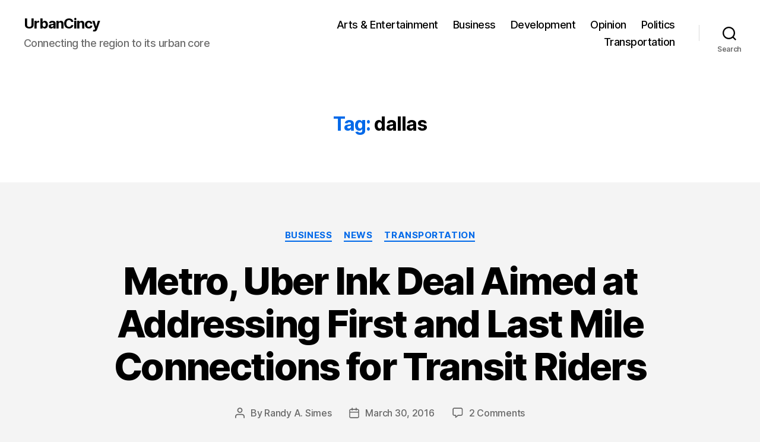

--- FILE ---
content_type: text/html; charset=UTF-8
request_url: https://www.urbancincy.com/tag/dallas/
body_size: 22842
content:
<!DOCTYPE html>

<html class="no-js" lang="en-US">

	<head>

		<meta charset="UTF-8">
		<meta name="viewport" content="width=device-width, initial-scale=1.0">

		<link rel="profile" href="https://gmpg.org/xfn/11">

		<title>dallas &#8211; UrbanCincy</title>
<meta name='robots' content='max-image-preview:large' />
	<style>img:is([sizes="auto" i], [sizes^="auto," i]) { contain-intrinsic-size: 3000px 1500px }</style>
	<link rel="alternate" type="application/rss+xml" title="UrbanCincy &raquo; Feed" href="https://www.urbancincy.com/feed/" />
<link rel="alternate" type="application/rss+xml" title="UrbanCincy &raquo; Comments Feed" href="https://www.urbancincy.com/comments/feed/" />
<link rel="alternate" type="application/rss+xml" title="UrbanCincy &raquo; dallas Tag Feed" href="https://www.urbancincy.com/tag/dallas/feed/" />
<script>
window._wpemojiSettings = {"baseUrl":"https:\/\/s.w.org\/images\/core\/emoji\/16.0.1\/72x72\/","ext":".png","svgUrl":"https:\/\/s.w.org\/images\/core\/emoji\/16.0.1\/svg\/","svgExt":".svg","source":{"concatemoji":"https:\/\/www.urbancincy.com\/wp-includes\/js\/wp-emoji-release.min.js?ver=6.8.3"}};
/*! This file is auto-generated */
!function(s,n){var o,i,e;function c(e){try{var t={supportTests:e,timestamp:(new Date).valueOf()};sessionStorage.setItem(o,JSON.stringify(t))}catch(e){}}function p(e,t,n){e.clearRect(0,0,e.canvas.width,e.canvas.height),e.fillText(t,0,0);var t=new Uint32Array(e.getImageData(0,0,e.canvas.width,e.canvas.height).data),a=(e.clearRect(0,0,e.canvas.width,e.canvas.height),e.fillText(n,0,0),new Uint32Array(e.getImageData(0,0,e.canvas.width,e.canvas.height).data));return t.every(function(e,t){return e===a[t]})}function u(e,t){e.clearRect(0,0,e.canvas.width,e.canvas.height),e.fillText(t,0,0);for(var n=e.getImageData(16,16,1,1),a=0;a<n.data.length;a++)if(0!==n.data[a])return!1;return!0}function f(e,t,n,a){switch(t){case"flag":return n(e,"\ud83c\udff3\ufe0f\u200d\u26a7\ufe0f","\ud83c\udff3\ufe0f\u200b\u26a7\ufe0f")?!1:!n(e,"\ud83c\udde8\ud83c\uddf6","\ud83c\udde8\u200b\ud83c\uddf6")&&!n(e,"\ud83c\udff4\udb40\udc67\udb40\udc62\udb40\udc65\udb40\udc6e\udb40\udc67\udb40\udc7f","\ud83c\udff4\u200b\udb40\udc67\u200b\udb40\udc62\u200b\udb40\udc65\u200b\udb40\udc6e\u200b\udb40\udc67\u200b\udb40\udc7f");case"emoji":return!a(e,"\ud83e\udedf")}return!1}function g(e,t,n,a){var r="undefined"!=typeof WorkerGlobalScope&&self instanceof WorkerGlobalScope?new OffscreenCanvas(300,150):s.createElement("canvas"),o=r.getContext("2d",{willReadFrequently:!0}),i=(o.textBaseline="top",o.font="600 32px Arial",{});return e.forEach(function(e){i[e]=t(o,e,n,a)}),i}function t(e){var t=s.createElement("script");t.src=e,t.defer=!0,s.head.appendChild(t)}"undefined"!=typeof Promise&&(o="wpEmojiSettingsSupports",i=["flag","emoji"],n.supports={everything:!0,everythingExceptFlag:!0},e=new Promise(function(e){s.addEventListener("DOMContentLoaded",e,{once:!0})}),new Promise(function(t){var n=function(){try{var e=JSON.parse(sessionStorage.getItem(o));if("object"==typeof e&&"number"==typeof e.timestamp&&(new Date).valueOf()<e.timestamp+604800&&"object"==typeof e.supportTests)return e.supportTests}catch(e){}return null}();if(!n){if("undefined"!=typeof Worker&&"undefined"!=typeof OffscreenCanvas&&"undefined"!=typeof URL&&URL.createObjectURL&&"undefined"!=typeof Blob)try{var e="postMessage("+g.toString()+"("+[JSON.stringify(i),f.toString(),p.toString(),u.toString()].join(",")+"));",a=new Blob([e],{type:"text/javascript"}),r=new Worker(URL.createObjectURL(a),{name:"wpTestEmojiSupports"});return void(r.onmessage=function(e){c(n=e.data),r.terminate(),t(n)})}catch(e){}c(n=g(i,f,p,u))}t(n)}).then(function(e){for(var t in e)n.supports[t]=e[t],n.supports.everything=n.supports.everything&&n.supports[t],"flag"!==t&&(n.supports.everythingExceptFlag=n.supports.everythingExceptFlag&&n.supports[t]);n.supports.everythingExceptFlag=n.supports.everythingExceptFlag&&!n.supports.flag,n.DOMReady=!1,n.readyCallback=function(){n.DOMReady=!0}}).then(function(){return e}).then(function(){var e;n.supports.everything||(n.readyCallback(),(e=n.source||{}).concatemoji?t(e.concatemoji):e.wpemoji&&e.twemoji&&(t(e.twemoji),t(e.wpemoji)))}))}((window,document),window._wpemojiSettings);
</script>
<style id='wp-emoji-styles-inline-css'>

	img.wp-smiley, img.emoji {
		display: inline !important;
		border: none !important;
		box-shadow: none !important;
		height: 1em !important;
		width: 1em !important;
		margin: 0 0.07em !important;
		vertical-align: -0.1em !important;
		background: none !important;
		padding: 0 !important;
	}
</style>
<link rel='stylesheet' id='wp-block-library-css' href='https://www.urbancincy.com/wp-includes/css/dist/block-library/style.min.css?ver=6.8.3' media='all' />
<style id='classic-theme-styles-inline-css'>
/*! This file is auto-generated */
.wp-block-button__link{color:#fff;background-color:#32373c;border-radius:9999px;box-shadow:none;text-decoration:none;padding:calc(.667em + 2px) calc(1.333em + 2px);font-size:1.125em}.wp-block-file__button{background:#32373c;color:#fff;text-decoration:none}
</style>
<style id='global-styles-inline-css'>
:root{--wp--preset--aspect-ratio--square: 1;--wp--preset--aspect-ratio--4-3: 4/3;--wp--preset--aspect-ratio--3-4: 3/4;--wp--preset--aspect-ratio--3-2: 3/2;--wp--preset--aspect-ratio--2-3: 2/3;--wp--preset--aspect-ratio--16-9: 16/9;--wp--preset--aspect-ratio--9-16: 9/16;--wp--preset--color--black: #000000;--wp--preset--color--cyan-bluish-gray: #abb8c3;--wp--preset--color--white: #ffffff;--wp--preset--color--pale-pink: #f78da7;--wp--preset--color--vivid-red: #cf2e2e;--wp--preset--color--luminous-vivid-orange: #ff6900;--wp--preset--color--luminous-vivid-amber: #fcb900;--wp--preset--color--light-green-cyan: #7bdcb5;--wp--preset--color--vivid-green-cyan: #00d084;--wp--preset--color--pale-cyan-blue: #8ed1fc;--wp--preset--color--vivid-cyan-blue: #0693e3;--wp--preset--color--vivid-purple: #9b51e0;--wp--preset--color--accent: #0169e9;--wp--preset--color--primary: #000000;--wp--preset--color--secondary: #686868;--wp--preset--color--subtle-background: #d3d3d3;--wp--preset--color--background: #f4f4f4;--wp--preset--gradient--vivid-cyan-blue-to-vivid-purple: linear-gradient(135deg,rgba(6,147,227,1) 0%,rgb(155,81,224) 100%);--wp--preset--gradient--light-green-cyan-to-vivid-green-cyan: linear-gradient(135deg,rgb(122,220,180) 0%,rgb(0,208,130) 100%);--wp--preset--gradient--luminous-vivid-amber-to-luminous-vivid-orange: linear-gradient(135deg,rgba(252,185,0,1) 0%,rgba(255,105,0,1) 100%);--wp--preset--gradient--luminous-vivid-orange-to-vivid-red: linear-gradient(135deg,rgba(255,105,0,1) 0%,rgb(207,46,46) 100%);--wp--preset--gradient--very-light-gray-to-cyan-bluish-gray: linear-gradient(135deg,rgb(238,238,238) 0%,rgb(169,184,195) 100%);--wp--preset--gradient--cool-to-warm-spectrum: linear-gradient(135deg,rgb(74,234,220) 0%,rgb(151,120,209) 20%,rgb(207,42,186) 40%,rgb(238,44,130) 60%,rgb(251,105,98) 80%,rgb(254,248,76) 100%);--wp--preset--gradient--blush-light-purple: linear-gradient(135deg,rgb(255,206,236) 0%,rgb(152,150,240) 100%);--wp--preset--gradient--blush-bordeaux: linear-gradient(135deg,rgb(254,205,165) 0%,rgb(254,45,45) 50%,rgb(107,0,62) 100%);--wp--preset--gradient--luminous-dusk: linear-gradient(135deg,rgb(255,203,112) 0%,rgb(199,81,192) 50%,rgb(65,88,208) 100%);--wp--preset--gradient--pale-ocean: linear-gradient(135deg,rgb(255,245,203) 0%,rgb(182,227,212) 50%,rgb(51,167,181) 100%);--wp--preset--gradient--electric-grass: linear-gradient(135deg,rgb(202,248,128) 0%,rgb(113,206,126) 100%);--wp--preset--gradient--midnight: linear-gradient(135deg,rgb(2,3,129) 0%,rgb(40,116,252) 100%);--wp--preset--font-size--small: 18px;--wp--preset--font-size--medium: 20px;--wp--preset--font-size--large: 26.25px;--wp--preset--font-size--x-large: 42px;--wp--preset--font-size--normal: 21px;--wp--preset--font-size--larger: 32px;--wp--preset--spacing--20: 0.44rem;--wp--preset--spacing--30: 0.67rem;--wp--preset--spacing--40: 1rem;--wp--preset--spacing--50: 1.5rem;--wp--preset--spacing--60: 2.25rem;--wp--preset--spacing--70: 3.38rem;--wp--preset--spacing--80: 5.06rem;--wp--preset--shadow--natural: 6px 6px 9px rgba(0, 0, 0, 0.2);--wp--preset--shadow--deep: 12px 12px 50px rgba(0, 0, 0, 0.4);--wp--preset--shadow--sharp: 6px 6px 0px rgba(0, 0, 0, 0.2);--wp--preset--shadow--outlined: 6px 6px 0px -3px rgba(255, 255, 255, 1), 6px 6px rgba(0, 0, 0, 1);--wp--preset--shadow--crisp: 6px 6px 0px rgba(0, 0, 0, 1);}:where(.is-layout-flex){gap: 0.5em;}:where(.is-layout-grid){gap: 0.5em;}body .is-layout-flex{display: flex;}.is-layout-flex{flex-wrap: wrap;align-items: center;}.is-layout-flex > :is(*, div){margin: 0;}body .is-layout-grid{display: grid;}.is-layout-grid > :is(*, div){margin: 0;}:where(.wp-block-columns.is-layout-flex){gap: 2em;}:where(.wp-block-columns.is-layout-grid){gap: 2em;}:where(.wp-block-post-template.is-layout-flex){gap: 1.25em;}:where(.wp-block-post-template.is-layout-grid){gap: 1.25em;}.has-black-color{color: var(--wp--preset--color--black) !important;}.has-cyan-bluish-gray-color{color: var(--wp--preset--color--cyan-bluish-gray) !important;}.has-white-color{color: var(--wp--preset--color--white) !important;}.has-pale-pink-color{color: var(--wp--preset--color--pale-pink) !important;}.has-vivid-red-color{color: var(--wp--preset--color--vivid-red) !important;}.has-luminous-vivid-orange-color{color: var(--wp--preset--color--luminous-vivid-orange) !important;}.has-luminous-vivid-amber-color{color: var(--wp--preset--color--luminous-vivid-amber) !important;}.has-light-green-cyan-color{color: var(--wp--preset--color--light-green-cyan) !important;}.has-vivid-green-cyan-color{color: var(--wp--preset--color--vivid-green-cyan) !important;}.has-pale-cyan-blue-color{color: var(--wp--preset--color--pale-cyan-blue) !important;}.has-vivid-cyan-blue-color{color: var(--wp--preset--color--vivid-cyan-blue) !important;}.has-vivid-purple-color{color: var(--wp--preset--color--vivid-purple) !important;}.has-black-background-color{background-color: var(--wp--preset--color--black) !important;}.has-cyan-bluish-gray-background-color{background-color: var(--wp--preset--color--cyan-bluish-gray) !important;}.has-white-background-color{background-color: var(--wp--preset--color--white) !important;}.has-pale-pink-background-color{background-color: var(--wp--preset--color--pale-pink) !important;}.has-vivid-red-background-color{background-color: var(--wp--preset--color--vivid-red) !important;}.has-luminous-vivid-orange-background-color{background-color: var(--wp--preset--color--luminous-vivid-orange) !important;}.has-luminous-vivid-amber-background-color{background-color: var(--wp--preset--color--luminous-vivid-amber) !important;}.has-light-green-cyan-background-color{background-color: var(--wp--preset--color--light-green-cyan) !important;}.has-vivid-green-cyan-background-color{background-color: var(--wp--preset--color--vivid-green-cyan) !important;}.has-pale-cyan-blue-background-color{background-color: var(--wp--preset--color--pale-cyan-blue) !important;}.has-vivid-cyan-blue-background-color{background-color: var(--wp--preset--color--vivid-cyan-blue) !important;}.has-vivid-purple-background-color{background-color: var(--wp--preset--color--vivid-purple) !important;}.has-black-border-color{border-color: var(--wp--preset--color--black) !important;}.has-cyan-bluish-gray-border-color{border-color: var(--wp--preset--color--cyan-bluish-gray) !important;}.has-white-border-color{border-color: var(--wp--preset--color--white) !important;}.has-pale-pink-border-color{border-color: var(--wp--preset--color--pale-pink) !important;}.has-vivid-red-border-color{border-color: var(--wp--preset--color--vivid-red) !important;}.has-luminous-vivid-orange-border-color{border-color: var(--wp--preset--color--luminous-vivid-orange) !important;}.has-luminous-vivid-amber-border-color{border-color: var(--wp--preset--color--luminous-vivid-amber) !important;}.has-light-green-cyan-border-color{border-color: var(--wp--preset--color--light-green-cyan) !important;}.has-vivid-green-cyan-border-color{border-color: var(--wp--preset--color--vivid-green-cyan) !important;}.has-pale-cyan-blue-border-color{border-color: var(--wp--preset--color--pale-cyan-blue) !important;}.has-vivid-cyan-blue-border-color{border-color: var(--wp--preset--color--vivid-cyan-blue) !important;}.has-vivid-purple-border-color{border-color: var(--wp--preset--color--vivid-purple) !important;}.has-vivid-cyan-blue-to-vivid-purple-gradient-background{background: var(--wp--preset--gradient--vivid-cyan-blue-to-vivid-purple) !important;}.has-light-green-cyan-to-vivid-green-cyan-gradient-background{background: var(--wp--preset--gradient--light-green-cyan-to-vivid-green-cyan) !important;}.has-luminous-vivid-amber-to-luminous-vivid-orange-gradient-background{background: var(--wp--preset--gradient--luminous-vivid-amber-to-luminous-vivid-orange) !important;}.has-luminous-vivid-orange-to-vivid-red-gradient-background{background: var(--wp--preset--gradient--luminous-vivid-orange-to-vivid-red) !important;}.has-very-light-gray-to-cyan-bluish-gray-gradient-background{background: var(--wp--preset--gradient--very-light-gray-to-cyan-bluish-gray) !important;}.has-cool-to-warm-spectrum-gradient-background{background: var(--wp--preset--gradient--cool-to-warm-spectrum) !important;}.has-blush-light-purple-gradient-background{background: var(--wp--preset--gradient--blush-light-purple) !important;}.has-blush-bordeaux-gradient-background{background: var(--wp--preset--gradient--blush-bordeaux) !important;}.has-luminous-dusk-gradient-background{background: var(--wp--preset--gradient--luminous-dusk) !important;}.has-pale-ocean-gradient-background{background: var(--wp--preset--gradient--pale-ocean) !important;}.has-electric-grass-gradient-background{background: var(--wp--preset--gradient--electric-grass) !important;}.has-midnight-gradient-background{background: var(--wp--preset--gradient--midnight) !important;}.has-small-font-size{font-size: var(--wp--preset--font-size--small) !important;}.has-medium-font-size{font-size: var(--wp--preset--font-size--medium) !important;}.has-large-font-size{font-size: var(--wp--preset--font-size--large) !important;}.has-x-large-font-size{font-size: var(--wp--preset--font-size--x-large) !important;}
:where(.wp-block-post-template.is-layout-flex){gap: 1.25em;}:where(.wp-block-post-template.is-layout-grid){gap: 1.25em;}
:where(.wp-block-columns.is-layout-flex){gap: 2em;}:where(.wp-block-columns.is-layout-grid){gap: 2em;}
:root :where(.wp-block-pullquote){font-size: 1.5em;line-height: 1.6;}
</style>
<link rel='stylesheet' id='twentytwenty-style-css' href='https://www.urbancincy.com/wp-content/themes/twentytwenty/style.css?ver=2.8' media='all' />
<style id='twentytwenty-style-inline-css'>
.color-accent,.color-accent-hover:hover,.color-accent-hover:focus,:root .has-accent-color,.has-drop-cap:not(:focus):first-letter,.wp-block-button.is-style-outline,a { color: #0169e9; }blockquote,.border-color-accent,.border-color-accent-hover:hover,.border-color-accent-hover:focus { border-color: #0169e9; }button,.button,.faux-button,.wp-block-button__link,.wp-block-file .wp-block-file__button,input[type="button"],input[type="reset"],input[type="submit"],.bg-accent,.bg-accent-hover:hover,.bg-accent-hover:focus,:root .has-accent-background-color,.comment-reply-link { background-color: #0169e9; }.fill-children-accent,.fill-children-accent * { fill: #0169e9; }:root .has-background-color,button,.button,.faux-button,.wp-block-button__link,.wp-block-file__button,input[type="button"],input[type="reset"],input[type="submit"],.wp-block-button,.comment-reply-link,.has-background.has-primary-background-color:not(.has-text-color),.has-background.has-primary-background-color *:not(.has-text-color),.has-background.has-accent-background-color:not(.has-text-color),.has-background.has-accent-background-color *:not(.has-text-color) { color: #f4f4f4; }:root .has-background-background-color { background-color: #f4f4f4; }body,.entry-title a,:root .has-primary-color { color: #000000; }:root .has-primary-background-color { background-color: #000000; }cite,figcaption,.wp-caption-text,.post-meta,.entry-content .wp-block-archives li,.entry-content .wp-block-categories li,.entry-content .wp-block-latest-posts li,.wp-block-latest-comments__comment-date,.wp-block-latest-posts__post-date,.wp-block-embed figcaption,.wp-block-image figcaption,.wp-block-pullquote cite,.comment-metadata,.comment-respond .comment-notes,.comment-respond .logged-in-as,.pagination .dots,.entry-content hr:not(.has-background),hr.styled-separator,:root .has-secondary-color { color: #686868; }:root .has-secondary-background-color { background-color: #686868; }pre,fieldset,input,textarea,table,table *,hr { border-color: #d3d3d3; }caption,code,code,kbd,samp,.wp-block-table.is-style-stripes tbody tr:nth-child(odd),:root .has-subtle-background-background-color { background-color: #d3d3d3; }.wp-block-table.is-style-stripes { border-bottom-color: #d3d3d3; }.wp-block-latest-posts.is-grid li { border-top-color: #d3d3d3; }:root .has-subtle-background-color { color: #d3d3d3; }body:not(.overlay-header) .primary-menu > li > a,body:not(.overlay-header) .primary-menu > li > .icon,.modal-menu a,.footer-menu a, .footer-widgets a:where(:not(.wp-block-button__link)),#site-footer .wp-block-button.is-style-outline,.wp-block-pullquote:before,.singular:not(.overlay-header) .entry-header a,.archive-header a,.header-footer-group .color-accent,.header-footer-group .color-accent-hover:hover { color: #2776d7; }.social-icons a,#site-footer button:not(.toggle),#site-footer .button,#site-footer .faux-button,#site-footer .wp-block-button__link,#site-footer .wp-block-file__button,#site-footer input[type="button"],#site-footer input[type="reset"],#site-footer input[type="submit"] { background-color: #2776d7; }.social-icons a,body:not(.overlay-header) .primary-menu ul,.header-footer-group button,.header-footer-group .button,.header-footer-group .faux-button,.header-footer-group .wp-block-button:not(.is-style-outline) .wp-block-button__link,.header-footer-group .wp-block-file__button,.header-footer-group input[type="button"],.header-footer-group input[type="reset"],.header-footer-group input[type="submit"] { color: #ffffff; }#site-header,.footer-nav-widgets-wrapper,#site-footer,.menu-modal,.menu-modal-inner,.search-modal-inner,.archive-header,.singular .entry-header,.singular .featured-media:before,.wp-block-pullquote:before { background-color: #ffffff; }.header-footer-group,body:not(.overlay-header) #site-header .toggle,.menu-modal .toggle { color: #000000; }body:not(.overlay-header) .primary-menu ul { background-color: #000000; }body:not(.overlay-header) .primary-menu > li > ul:after { border-bottom-color: #000000; }body:not(.overlay-header) .primary-menu ul ul:after { border-left-color: #000000; }.site-description,body:not(.overlay-header) .toggle-inner .toggle-text,.widget .post-date,.widget .rss-date,.widget_archive li,.widget_categories li,.widget cite,.widget_pages li,.widget_meta li,.widget_nav_menu li,.powered-by-wordpress,.footer-credits .privacy-policy,.to-the-top,.singular .entry-header .post-meta,.singular:not(.overlay-header) .entry-header .post-meta a { color: #6d6d6d; }.header-footer-group pre,.header-footer-group fieldset,.header-footer-group input,.header-footer-group textarea,.header-footer-group table,.header-footer-group table *,.footer-nav-widgets-wrapper,#site-footer,.menu-modal nav *,.footer-widgets-outer-wrapper,.footer-top { border-color: #dbdbdb; }.header-footer-group table caption,body:not(.overlay-header) .header-inner .toggle-wrapper::before { background-color: #dbdbdb; }
</style>
<link rel='stylesheet' id='twentytwenty-fonts-css' href='https://www.urbancincy.com/wp-content/themes/twentytwenty/assets/css/font-inter.css?ver=2.8' media='all' />
<link rel='stylesheet' id='twentytwenty-print-style-css' href='https://www.urbancincy.com/wp-content/themes/twentytwenty/print.css?ver=2.8' media='print' />
<script src="https://www.urbancincy.com/wp-content/themes/twentytwenty/assets/js/index.js?ver=2.8" id="twentytwenty-js-js" defer data-wp-strategy="defer"></script>
<link rel="https://api.w.org/" href="https://www.urbancincy.com/wp-json/" /><link rel="alternate" title="JSON" type="application/json" href="https://www.urbancincy.com/wp-json/wp/v2/tags/621" /><link rel="EditURI" type="application/rsd+xml" title="RSD" href="https://www.urbancincy.com/xmlrpc.php?rsd" />
<meta name="generator" content="WordPress 6.8.3" />

		<!-- GA Google Analytics @ https://m0n.co/ga -->
		<script>
			(function(i,s,o,g,r,a,m){i['GoogleAnalyticsObject']=r;i[r]=i[r]||function(){
			(i[r].q=i[r].q||[]).push(arguments)},i[r].l=1*new Date();a=s.createElement(o),
			m=s.getElementsByTagName(o)[0];a.async=1;a.src=g;m.parentNode.insertBefore(a,m)
			})(window,document,'script','https://www.google-analytics.com/analytics.js','ga');
			ga('create', 'UA-16298553-1', 'auto');
			ga('send', 'pageview');
		</script>

		<script>document.documentElement.className = document.documentElement.className.replace( 'no-js', 'js' );</script>
	<style id="custom-background-css">
body.custom-background { background-color: #f4f4f4; }
</style>
	<link rel="icon" href="https://www.urbancincy.com/wp-content/uploads/2023/11/urbancincyfavicon-150x150.png" sizes="32x32" />
<link rel="icon" href="https://www.urbancincy.com/wp-content/uploads/2023/11/urbancincyfavicon.png" sizes="192x192" />
<link rel="apple-touch-icon" href="https://www.urbancincy.com/wp-content/uploads/2023/11/urbancincyfavicon.png" />
<meta name="msapplication-TileImage" content="https://www.urbancincy.com/wp-content/uploads/2023/11/urbancincyfavicon.png" />

	</head>

	<body class="archive tag tag-dallas tag-621 custom-background wp-embed-responsive wp-theme-twentytwenty enable-search-modal has-no-pagination showing-comments show-avatars footer-top-visible">

		<a class="skip-link screen-reader-text" href="#site-content">Skip to the content</a>
		<header id="site-header" class="header-footer-group">

			<div class="header-inner section-inner">

				<div class="header-titles-wrapper">

					
						<button class="toggle search-toggle mobile-search-toggle" data-toggle-target=".search-modal" data-toggle-body-class="showing-search-modal" data-set-focus=".search-modal .search-field" aria-expanded="false">
							<span class="toggle-inner">
								<span class="toggle-icon">
									<svg class="svg-icon" aria-hidden="true" role="img" focusable="false" xmlns="http://www.w3.org/2000/svg" width="23" height="23" viewBox="0 0 23 23"><path d="M38.710696,48.0601792 L43,52.3494831 L41.3494831,54 L37.0601792,49.710696 C35.2632422,51.1481185 32.9839107,52.0076499 30.5038249,52.0076499 C24.7027226,52.0076499 20,47.3049272 20,41.5038249 C20,35.7027226 24.7027226,31 30.5038249,31 C36.3049272,31 41.0076499,35.7027226 41.0076499,41.5038249 C41.0076499,43.9839107 40.1481185,46.2632422 38.710696,48.0601792 Z M36.3875844,47.1716785 C37.8030221,45.7026647 38.6734666,43.7048964 38.6734666,41.5038249 C38.6734666,36.9918565 35.0157934,33.3341833 30.5038249,33.3341833 C25.9918565,33.3341833 22.3341833,36.9918565 22.3341833,41.5038249 C22.3341833,46.0157934 25.9918565,49.6734666 30.5038249,49.6734666 C32.7048964,49.6734666 34.7026647,48.8030221 36.1716785,47.3875844 C36.2023931,47.347638 36.2360451,47.3092237 36.2726343,47.2726343 C36.3092237,47.2360451 36.347638,47.2023931 36.3875844,47.1716785 Z" transform="translate(-20 -31)" /></svg>								</span>
								<span class="toggle-text">Search</span>
							</span>
						</button><!-- .search-toggle -->

					
					<div class="header-titles">

						<div class="site-title faux-heading"><a href="https://www.urbancincy.com/">UrbanCincy</a></div><div class="site-description">Connecting the region to its urban core</div><!-- .site-description -->
					</div><!-- .header-titles -->

					<button class="toggle nav-toggle mobile-nav-toggle" data-toggle-target=".menu-modal"  data-toggle-body-class="showing-menu-modal" aria-expanded="false" data-set-focus=".close-nav-toggle">
						<span class="toggle-inner">
							<span class="toggle-icon">
								<svg class="svg-icon" aria-hidden="true" role="img" focusable="false" xmlns="http://www.w3.org/2000/svg" width="26" height="7" viewBox="0 0 26 7"><path fill-rule="evenodd" d="M332.5,45 C330.567003,45 329,43.4329966 329,41.5 C329,39.5670034 330.567003,38 332.5,38 C334.432997,38 336,39.5670034 336,41.5 C336,43.4329966 334.432997,45 332.5,45 Z M342,45 C340.067003,45 338.5,43.4329966 338.5,41.5 C338.5,39.5670034 340.067003,38 342,38 C343.932997,38 345.5,39.5670034 345.5,41.5 C345.5,43.4329966 343.932997,45 342,45 Z M351.5,45 C349.567003,45 348,43.4329966 348,41.5 C348,39.5670034 349.567003,38 351.5,38 C353.432997,38 355,39.5670034 355,41.5 C355,43.4329966 353.432997,45 351.5,45 Z" transform="translate(-329 -38)" /></svg>							</span>
							<span class="toggle-text">Menu</span>
						</span>
					</button><!-- .nav-toggle -->

				</div><!-- .header-titles-wrapper -->

				<div class="header-navigation-wrapper">

					
							<nav class="primary-menu-wrapper" aria-label="Horizontal">

								<ul class="primary-menu reset-list-style">

								<li id="menu-item-3179" class="menu-item menu-item-type-taxonomy menu-item-object-category menu-item-3179"><a href="https://www.urbancincy.com/category/arts-entertainment/">Arts &#038; Entertainment</a></li>
<li id="menu-item-3180" class="menu-item menu-item-type-taxonomy menu-item-object-category menu-item-3180"><a href="https://www.urbancincy.com/category/business/">Business</a></li>
<li id="menu-item-3181" class="menu-item menu-item-type-taxonomy menu-item-object-category menu-item-3181"><a href="https://www.urbancincy.com/category/development/">Development</a></li>
<li id="menu-item-3182" class="menu-item menu-item-type-taxonomy menu-item-object-category menu-item-3182"><a href="https://www.urbancincy.com/category/opinion/">Opinion</a></li>
<li id="menu-item-3183" class="menu-item menu-item-type-taxonomy menu-item-object-category menu-item-3183"><a href="https://www.urbancincy.com/category/politics/">Politics</a></li>
<li id="menu-item-3184" class="menu-item menu-item-type-taxonomy menu-item-object-category menu-item-3184"><a href="https://www.urbancincy.com/category/transportation/">Transportation</a></li>

								</ul>

							</nav><!-- .primary-menu-wrapper -->

						
						<div class="header-toggles hide-no-js">

						
							<div class="toggle-wrapper search-toggle-wrapper">

								<button class="toggle search-toggle desktop-search-toggle" data-toggle-target=".search-modal" data-toggle-body-class="showing-search-modal" data-set-focus=".search-modal .search-field" aria-expanded="false">
									<span class="toggle-inner">
										<svg class="svg-icon" aria-hidden="true" role="img" focusable="false" xmlns="http://www.w3.org/2000/svg" width="23" height="23" viewBox="0 0 23 23"><path d="M38.710696,48.0601792 L43,52.3494831 L41.3494831,54 L37.0601792,49.710696 C35.2632422,51.1481185 32.9839107,52.0076499 30.5038249,52.0076499 C24.7027226,52.0076499 20,47.3049272 20,41.5038249 C20,35.7027226 24.7027226,31 30.5038249,31 C36.3049272,31 41.0076499,35.7027226 41.0076499,41.5038249 C41.0076499,43.9839107 40.1481185,46.2632422 38.710696,48.0601792 Z M36.3875844,47.1716785 C37.8030221,45.7026647 38.6734666,43.7048964 38.6734666,41.5038249 C38.6734666,36.9918565 35.0157934,33.3341833 30.5038249,33.3341833 C25.9918565,33.3341833 22.3341833,36.9918565 22.3341833,41.5038249 C22.3341833,46.0157934 25.9918565,49.6734666 30.5038249,49.6734666 C32.7048964,49.6734666 34.7026647,48.8030221 36.1716785,47.3875844 C36.2023931,47.347638 36.2360451,47.3092237 36.2726343,47.2726343 C36.3092237,47.2360451 36.347638,47.2023931 36.3875844,47.1716785 Z" transform="translate(-20 -31)" /></svg>										<span class="toggle-text">Search</span>
									</span>
								</button><!-- .search-toggle -->

							</div>

							
						</div><!-- .header-toggles -->
						
				</div><!-- .header-navigation-wrapper -->

			</div><!-- .header-inner -->

			<div class="search-modal cover-modal header-footer-group" data-modal-target-string=".search-modal" role="dialog" aria-modal="true" aria-label="Search">

	<div class="search-modal-inner modal-inner">

		<div class="section-inner">

			<form role="search" aria-label="Search for:" method="get" class="search-form" action="https://www.urbancincy.com/">
	<label for="search-form-1">
		<span class="screen-reader-text">
			Search for:		</span>
		<input type="search" id="search-form-1" class="search-field" placeholder="Search &hellip;" value="" name="s" />
	</label>
	<input type="submit" class="search-submit" value="Search" />
</form>

			<button class="toggle search-untoggle close-search-toggle fill-children-current-color" data-toggle-target=".search-modal" data-toggle-body-class="showing-search-modal" data-set-focus=".search-modal .search-field">
				<span class="screen-reader-text">
					Close search				</span>
				<svg class="svg-icon" aria-hidden="true" role="img" focusable="false" xmlns="http://www.w3.org/2000/svg" width="16" height="16" viewBox="0 0 16 16"><polygon fill="" fill-rule="evenodd" points="6.852 7.649 .399 1.195 1.445 .149 7.899 6.602 14.352 .149 15.399 1.195 8.945 7.649 15.399 14.102 14.352 15.149 7.899 8.695 1.445 15.149 .399 14.102" /></svg>			</button><!-- .search-toggle -->

		</div><!-- .section-inner -->

	</div><!-- .search-modal-inner -->

</div><!-- .menu-modal -->

		</header><!-- #site-header -->

		
<div class="menu-modal cover-modal header-footer-group" data-modal-target-string=".menu-modal">

	<div class="menu-modal-inner modal-inner">

		<div class="menu-wrapper section-inner">

			<div class="menu-top">

				<button class="toggle close-nav-toggle fill-children-current-color" data-toggle-target=".menu-modal" data-toggle-body-class="showing-menu-modal" data-set-focus=".menu-modal">
					<span class="toggle-text">Close Menu</span>
					<svg class="svg-icon" aria-hidden="true" role="img" focusable="false" xmlns="http://www.w3.org/2000/svg" width="16" height="16" viewBox="0 0 16 16"><polygon fill="" fill-rule="evenodd" points="6.852 7.649 .399 1.195 1.445 .149 7.899 6.602 14.352 .149 15.399 1.195 8.945 7.649 15.399 14.102 14.352 15.149 7.899 8.695 1.445 15.149 .399 14.102" /></svg>				</button><!-- .nav-toggle -->

				
					<nav class="mobile-menu" aria-label="Mobile">

						<ul class="modal-menu reset-list-style">

						<li class="menu-item menu-item-type-taxonomy menu-item-object-category menu-item-3179"><div class="ancestor-wrapper"><a href="https://www.urbancincy.com/category/arts-entertainment/">Arts &#038; Entertainment</a></div><!-- .ancestor-wrapper --></li>
<li class="menu-item menu-item-type-taxonomy menu-item-object-category menu-item-3180"><div class="ancestor-wrapper"><a href="https://www.urbancincy.com/category/business/">Business</a></div><!-- .ancestor-wrapper --></li>
<li class="menu-item menu-item-type-taxonomy menu-item-object-category menu-item-3181"><div class="ancestor-wrapper"><a href="https://www.urbancincy.com/category/development/">Development</a></div><!-- .ancestor-wrapper --></li>
<li class="menu-item menu-item-type-taxonomy menu-item-object-category menu-item-3182"><div class="ancestor-wrapper"><a href="https://www.urbancincy.com/category/opinion/">Opinion</a></div><!-- .ancestor-wrapper --></li>
<li class="menu-item menu-item-type-taxonomy menu-item-object-category menu-item-3183"><div class="ancestor-wrapper"><a href="https://www.urbancincy.com/category/politics/">Politics</a></div><!-- .ancestor-wrapper --></li>
<li class="menu-item menu-item-type-taxonomy menu-item-object-category menu-item-3184"><div class="ancestor-wrapper"><a href="https://www.urbancincy.com/category/transportation/">Transportation</a></div><!-- .ancestor-wrapper --></li>

						</ul>

					</nav>

					
			</div><!-- .menu-top -->

			<div class="menu-bottom">

				
			</div><!-- .menu-bottom -->

		</div><!-- .menu-wrapper -->

	</div><!-- .menu-modal-inner -->

</div><!-- .menu-modal -->

<main id="site-content">

	
		<header class="archive-header has-text-align-center header-footer-group">

			<div class="archive-header-inner section-inner medium">

									<h1 class="archive-title"><span class="color-accent">Tag:</span> <span>dallas</span></h1>
				
				
			</div><!-- .archive-header-inner -->

		</header><!-- .archive-header -->

		
<article class="post-8481 post type-post status-publish format-standard has-post-thumbnail hentry category-business category-news category-transportation tag-atlanta tag-casey-verkamp tag-cincinnati tag-cleveland tag-columbus tag-dallas tag-dwight-ferrell tag-fivethirtyeight tag-los-angeles tag-metro tag-minneapolis tag-ohio tag-sorta tag-uber" id="post-8481">

	
<header class="entry-header has-text-align-center">

	<div class="entry-header-inner section-inner medium">

		
			<div class="entry-categories">
				<span class="screen-reader-text">
					Categories				</span>
				<div class="entry-categories-inner">
					<a href="https://www.urbancincy.com/category/business/" rel="category tag">Business</a> <a href="https://www.urbancincy.com/category/news/" rel="category tag">News</a> <a href="https://www.urbancincy.com/category/transportation/" rel="category tag">Transportation</a>				</div><!-- .entry-categories-inner -->
			</div><!-- .entry-categories -->

			<h2 class="entry-title heading-size-1"><a href="https://www.urbancincy.com/2016/03/metro-uber-ink-deal-aimed-at-addressing-first-and-last-mile-connections-for-transit-riders/">Metro, Uber Ink Deal Aimed at Addressing First and Last Mile Connections for Transit Riders</a></h2>
		<div class="post-meta-wrapper post-meta-single post-meta-single-top">

			<ul class="post-meta">

									<li class="post-author meta-wrapper">
						<span class="meta-icon">
							<span class="screen-reader-text">
								Post author							</span>
							<svg class="svg-icon" aria-hidden="true" role="img" focusable="false" xmlns="http://www.w3.org/2000/svg" width="18" height="20" viewBox="0 0 18 20"><path fill="" d="M18,19 C18,19.5522847 17.5522847,20 17,20 C16.4477153,20 16,19.5522847 16,19 L16,17 C16,15.3431458 14.6568542,14 13,14 L5,14 C3.34314575,14 2,15.3431458 2,17 L2,19 C2,19.5522847 1.55228475,20 1,20 C0.44771525,20 0,19.5522847 0,19 L0,17 C0,14.2385763 2.23857625,12 5,12 L13,12 C15.7614237,12 18,14.2385763 18,17 L18,19 Z M9,10 C6.23857625,10 4,7.76142375 4,5 C4,2.23857625 6.23857625,0 9,0 C11.7614237,0 14,2.23857625 14,5 C14,7.76142375 11.7614237,10 9,10 Z M9,8 C10.6568542,8 12,6.65685425 12,5 C12,3.34314575 10.6568542,2 9,2 C7.34314575,2 6,3.34314575 6,5 C6,6.65685425 7.34314575,8 9,8 Z" /></svg>						</span>
						<span class="meta-text">
							By <a href="https://www.urbancincy.com/author/randysimes/">Randy A. Simes</a>						</span>
					</li>
										<li class="post-date meta-wrapper">
						<span class="meta-icon">
							<span class="screen-reader-text">
								Post date							</span>
							<svg class="svg-icon" aria-hidden="true" role="img" focusable="false" xmlns="http://www.w3.org/2000/svg" width="18" height="19" viewBox="0 0 18 19"><path fill="" d="M4.60069444,4.09375 L3.25,4.09375 C2.47334957,4.09375 1.84375,4.72334957 1.84375,5.5 L1.84375,7.26736111 L16.15625,7.26736111 L16.15625,5.5 C16.15625,4.72334957 15.5266504,4.09375 14.75,4.09375 L13.3993056,4.09375 L13.3993056,4.55555556 C13.3993056,5.02154581 13.0215458,5.39930556 12.5555556,5.39930556 C12.0895653,5.39930556 11.7118056,5.02154581 11.7118056,4.55555556 L11.7118056,4.09375 L6.28819444,4.09375 L6.28819444,4.55555556 C6.28819444,5.02154581 5.9104347,5.39930556 5.44444444,5.39930556 C4.97845419,5.39930556 4.60069444,5.02154581 4.60069444,4.55555556 L4.60069444,4.09375 Z M6.28819444,2.40625 L11.7118056,2.40625 L11.7118056,1 C11.7118056,0.534009742 12.0895653,0.15625 12.5555556,0.15625 C13.0215458,0.15625 13.3993056,0.534009742 13.3993056,1 L13.3993056,2.40625 L14.75,2.40625 C16.4586309,2.40625 17.84375,3.79136906 17.84375,5.5 L17.84375,15.875 C17.84375,17.5836309 16.4586309,18.96875 14.75,18.96875 L3.25,18.96875 C1.54136906,18.96875 0.15625,17.5836309 0.15625,15.875 L0.15625,5.5 C0.15625,3.79136906 1.54136906,2.40625 3.25,2.40625 L4.60069444,2.40625 L4.60069444,1 C4.60069444,0.534009742 4.97845419,0.15625 5.44444444,0.15625 C5.9104347,0.15625 6.28819444,0.534009742 6.28819444,1 L6.28819444,2.40625 Z M1.84375,8.95486111 L1.84375,15.875 C1.84375,16.6516504 2.47334957,17.28125 3.25,17.28125 L14.75,17.28125 C15.5266504,17.28125 16.15625,16.6516504 16.15625,15.875 L16.15625,8.95486111 L1.84375,8.95486111 Z" /></svg>						</span>
						<span class="meta-text">
							<a href="https://www.urbancincy.com/2016/03/metro-uber-ink-deal-aimed-at-addressing-first-and-last-mile-connections-for-transit-riders/">March 30, 2016</a>
						</span>
					</li>
										<li class="post-comment-link meta-wrapper">
						<span class="meta-icon">
							<svg class="svg-icon" aria-hidden="true" role="img" focusable="false" xmlns="http://www.w3.org/2000/svg" width="19" height="19" viewBox="0 0 19 19"><path d="M9.43016863,13.2235931 C9.58624731,13.094699 9.7823475,13.0241935 9.98476849,13.0241935 L15.0564516,13.0241935 C15.8581553,13.0241935 16.5080645,12.3742843 16.5080645,11.5725806 L16.5080645,3.44354839 C16.5080645,2.64184472 15.8581553,1.99193548 15.0564516,1.99193548 L3.44354839,1.99193548 C2.64184472,1.99193548 1.99193548,2.64184472 1.99193548,3.44354839 L1.99193548,11.5725806 C1.99193548,12.3742843 2.64184472,13.0241935 3.44354839,13.0241935 L5.76612903,13.0241935 C6.24715123,13.0241935 6.63709677,13.4141391 6.63709677,13.8951613 L6.63709677,15.5301903 L9.43016863,13.2235931 Z M3.44354839,14.766129 C1.67980032,14.766129 0.25,13.3363287 0.25,11.5725806 L0.25,3.44354839 C0.25,1.67980032 1.67980032,0.25 3.44354839,0.25 L15.0564516,0.25 C16.8201997,0.25 18.25,1.67980032 18.25,3.44354839 L18.25,11.5725806 C18.25,13.3363287 16.8201997,14.766129 15.0564516,14.766129 L10.2979143,14.766129 L6.32072889,18.0506004 C5.75274472,18.5196577 4.89516129,18.1156602 4.89516129,17.3790323 L4.89516129,14.766129 L3.44354839,14.766129 Z" /></svg>						</span>
						<span class="meta-text">
							<a href="https://www.urbancincy.com/2016/03/metro-uber-ink-deal-aimed-at-addressing-first-and-last-mile-connections-for-transit-riders/#comments"><span class="dsq-postid" data-dsqidentifier="8481 http://www.urbancincy.com/?p=8481">6 Comments<span class="screen-reader-text"> on Metro, Uber Ink Deal Aimed at Addressing First and Last Mile Connections for Transit Riders</span></span></a>						</span>
					</li>
					
			</ul><!-- .post-meta -->

		</div><!-- .post-meta-wrapper -->

		
	</div><!-- .entry-header-inner -->

</header><!-- .entry-header -->

	<figure class="featured-media">

		<div class="featured-media-inner section-inner medium">

			<img width="1200" height="900" src="https://www.urbancincy.com/wp-content/uploads/2016/03/Uber-and-Cincinnati-Metro-Partnership.jpg" class="attachment-post-thumbnail size-post-thumbnail wp-post-image" alt="" decoding="async" fetchpriority="high" srcset="https://www.urbancincy.com/wp-content/uploads/2016/03/Uber-and-Cincinnati-Metro-Partnership.jpg 1632w, https://www.urbancincy.com/wp-content/uploads/2016/03/Uber-and-Cincinnati-Metro-Partnership-300x225.jpg 300w, https://www.urbancincy.com/wp-content/uploads/2016/03/Uber-and-Cincinnati-Metro-Partnership-768x576.jpg 768w, https://www.urbancincy.com/wp-content/uploads/2016/03/Uber-and-Cincinnati-Metro-Partnership-1024x768.jpg 1024w" sizes="(max-width: 1200px) 100vw, 1200px" />
				<figcaption class="wp-caption-text">Uber and Cincinnati Metro Partnership [Paige Malott]</figcaption>

				
		</div><!-- .featured-media-inner -->

	</figure><!-- .featured-media -->

	
	<div class="post-inner thin ">

		<div class="entry-content">

			<p>Business leaders from <a href="http://www.urbancincy.com/tag/uber/" target="_blank">Uber</a> and transit officials with the <a href="http://www.urbancincy.com/tag/sorta/" target="_blank">Southwest Ohio Regional Transit Authority</a> gathered yesterday to announce a new partnership between the region’s largest transit provider and the increasingly omnipresent ridesharing service.</p>
<p>As part of the partnership, Metro will place interior transit cards on buses advertising a unique code that will offer a free ride to first-time Uber users. While the deal is similar to Uber’s many other marketing relationships, it may be the first step toward greater collaboration between the two organizations.</p>
<div id='gallery-1' class='gallery galleryid-8481 gallery-columns-3 gallery-size-thumbnail'><figure class='gallery-item'>
			<div class='gallery-icon landscape'>
				<a href='https://www.urbancincy.com/2016/03/metro-uber-ink-deal-aimed-at-addressing-first-and-last-mile-connections-for-transit-riders/uber-and-metro-partnership/'><img decoding="async" width="150" height="150" src="https://www.urbancincy.com/wp-content/uploads/2016/03/Uber-and-Metro-Partnership-150x150.jpg" class="attachment-thumbnail size-thumbnail" alt="" aria-describedby="gallery-1-8484" /></a>
			</div>
				<figcaption class='wp-caption-text gallery-caption' id='gallery-1-8484'>
				Uber and Metro Partnership [Paige Malott]
				</figcaption></figure>
		</div>

<p>“Many of our customers have expressed their interest in using rideshare services like Uber in conjunction with their Metro trip to bridge the gap between service hours and locations,” Metro CEO &amp; General Manager <a href="http://www.urbancincy.com/tag/dwight-ferrell/" target="_blank">Dwight A. Ferrell</a> said in a prepared release.</p>
<p>In other cities, like <a href="http://www.urbancincy.com/tag/dallas/" target="_blank">Dallas</a> and <a href="http://www.urbancincy.com/tag/atlanta/" target="_blank">Atlanta</a>, Uber has partnered with regional transit agencies to integrate their mobile app with the route planning offered within the transit agency’s app. However, these relationships have been critiqued for what being a lopsided arrangement favoring the fast-growing tech company.</p>
<p>Other partnerships looking to address the first mile, last mile challenge have so far struggled to amount to much, but this has not stopped transit officials in <a href="http://www.urbancincy.com/tag/minneapolis/" target="_blank">Minneapolis</a> and <a href="http://www.urbancincy.com/tag/los-angeles/" target="_blank">Los Angeles</a> from inking deals to cover trip costs on Uber as part of their respective guaranteed ride home programs.</p>
<p>Such issues, however, are not deterring <a href="http://www.urbancincy.com/tag/metro/" target="_blank">Metro</a> officials from looking at the potential upsides that might come out of the partnership.</p>
<p>“We’ve seen the significant success Uber has had with other major public transit providers,” Ferrell stated. “We believe Uber is an ideal partner to help us meet the needs of our customers, ultimately making their experience as convenient and enjoyable as possible.”</p>
<p>If the partnership is successful, it could create significant value for Metro riders and help tackle one of the most difficult challenges facing transit agencies throughout North America – how to get riders to and from transit stations without the use of a personal automobile. Eliminating such a problem would allow many people to significantly reduce their reliance on a personal automobile, or eliminate it altogether.</p>
<p><img decoding="async" class="aligncenter wp-image-8482 size-full" src="http://www.urbancincy.com/wp-content/uploads/2016/03/Uber-and-Public-Transit-Pairing.png" alt="Uber and Public Transit Pairing [FiveThirtyEight]" width="575" height="523" srcset="https://www.urbancincy.com/wp-content/uploads/2016/03/Uber-and-Public-Transit-Pairing.png 575w, https://www.urbancincy.com/wp-content/uploads/2016/03/Uber-and-Public-Transit-Pairing-300x273.png 300w" sizes="(max-width: 575px) 100vw, 575px" /></p>
<p>&#8220;Cincinnatians are already combining Uber and Metro to reach their destinations and we are excited to partner to spread the word further that Uber is an option to take Metro riders that ‘Last Mile,’” said <a href="http://www.urbancincy.com/tag/casey-verkamp/" target="_blank">Casey Verkamp</a>, general manager of Uber Cincinnati.</p>
<p>Verkamp and Ferrell are right in being optimistic about the potential. An <a href="http://fivethirtyeight.com/features/public-transit-should-be-ubers-new-best-friend/" target="_blank">analysis by FiveThirtyEight</a> found that people the combined cost of public transit and Uber becomes more cost effective than owning a personal automobile when the person uses public transit for approximately 85% of their trips and Uber for the rest.</p>
<p>With the average household making 2,000 trips annually, that equates to roughly 300 Uber trips per year. Of course, the average Cincinnatian takes far fewer than 1,700 trips per year on public transit, so a fully functioning arrangement of this kind would be hugely beneficial for both Uber and Metro. The main problem in <a href="http://www.urbancincy.com/tag/cincinnati/" target="_blank">Cincinnati</a> is that the vast majority of people living in the region are not well-served by transit, and are essentially unable to take 85% of their annual trips by public transit.</p>
<p>Nevertheless, this is the first partnership of its kind in <a href="http://www.urbancincy.com/tag/ohio/" target="_blank">Ohio</a>. While its limited scope leaves much unanswered about how it will benefit area transit riders over the long-term, it does illustrate that Metro officials are thinking about the future of how to move people effectively and efficiently throughout the region.</p>
<p>&#8220;This partnership exemplifies how cities like Cincinnati are embracing innovation and creative solutions to meet the needs of their residents,” Verkamp concluded.</p>

		</div><!-- .entry-content -->

	</div><!-- .post-inner -->

	<div class="section-inner">
		
		<div class="post-meta-wrapper post-meta-single post-meta-single-bottom">

			<ul class="post-meta">

									<li class="post-tags meta-wrapper">
						<span class="meta-icon">
							<span class="screen-reader-text">
								Tags							</span>
							<svg class="svg-icon" aria-hidden="true" role="img" focusable="false" xmlns="http://www.w3.org/2000/svg" width="18" height="18" viewBox="0 0 18 18"><path fill="" d="M15.4496399,8.42490555 L8.66109799,1.63636364 L1.63636364,1.63636364 L1.63636364,8.66081885 L8.42522727,15.44178 C8.57869221,15.5954158 8.78693789,15.6817418 9.00409091,15.6817418 C9.22124393,15.6817418 9.42948961,15.5954158 9.58327627,15.4414581 L15.4486339,9.57610048 C15.7651495,9.25692435 15.7649133,8.74206554 15.4496399,8.42490555 Z M16.6084423,10.7304545 L10.7406818,16.59822 C10.280287,17.0591273 9.65554997,17.3181054 9.00409091,17.3181054 C8.35263185,17.3181054 7.72789481,17.0591273 7.26815877,16.5988788 L0.239976954,9.57887876 C0.0863319284,9.4254126 0,9.21716044 0,9 L0,0.818181818 C0,0.366312477 0.366312477,0 0.818181818,0 L9,0 C9.21699531,0 9.42510306,0.0862010512 9.57854191,0.239639906 L16.6084423,7.26954545 C17.5601275,8.22691012 17.5601275,9.77308988 16.6084423,10.7304545 Z M5,6 C4.44771525,6 4,5.55228475 4,5 C4,4.44771525 4.44771525,4 5,4 C5.55228475,4 6,4.44771525 6,5 C6,5.55228475 5.55228475,6 5,6 Z" /></svg>						</span>
						<span class="meta-text">
							<a href="https://www.urbancincy.com/tag/atlanta/" rel="tag">atlanta</a>, <a href="https://www.urbancincy.com/tag/casey-verkamp/" rel="tag">Casey Verkamp</a>, <a href="https://www.urbancincy.com/tag/cincinnati/" rel="tag">Cincinnati</a>, <a href="https://www.urbancincy.com/tag/cleveland/" rel="tag">cleveland</a>, <a href="https://www.urbancincy.com/tag/columbus/" rel="tag">columbus</a>, <a href="https://www.urbancincy.com/tag/dallas/" rel="tag">dallas</a>, <a href="https://www.urbancincy.com/tag/dwight-ferrell/" rel="tag">Dwight Ferrell</a>, <a href="https://www.urbancincy.com/tag/fivethirtyeight/" rel="tag">FiveThirtyEight</a>, <a href="https://www.urbancincy.com/tag/los-angeles/" rel="tag">los angeles</a>, <a href="https://www.urbancincy.com/tag/metro/" rel="tag">Metro</a>, <a href="https://www.urbancincy.com/tag/minneapolis/" rel="tag">minneapolis</a>, <a href="https://www.urbancincy.com/tag/ohio/" rel="tag">ohio</a>, <a href="https://www.urbancincy.com/tag/sorta/" rel="tag">Sorta</a>, <a href="https://www.urbancincy.com/tag/uber/" rel="tag">Uber</a>						</span>
					</li>
					
			</ul><!-- .post-meta -->

		</div><!-- .post-meta-wrapper -->

		
	</div><!-- .section-inner -->

	
</article><!-- .post -->
<hr class="post-separator styled-separator is-style-wide section-inner" aria-hidden="true" />
<article class="post-7695 post type-post status-publish format-standard has-post-thumbnail hentry category-development category-news tag-atlanta tag-boston tag-census-bureau tag-charlotte tag-cincinnati tag-columbus tag-dallas tag-denver tag-detroit tag-indianapolis tag-jacksonville tag-phoenix tag-san-diego tag-san-francisco tag-seattle tag-washington-dc tag-washington-post" id="post-7695">

	
<header class="entry-header has-text-align-center">

	<div class="entry-header-inner section-inner medium">

		
			<div class="entry-categories">
				<span class="screen-reader-text">
					Categories				</span>
				<div class="entry-categories-inner">
					<a href="https://www.urbancincy.com/category/development/" rel="category tag">Development</a> <a href="https://www.urbancincy.com/category/news/" rel="category tag">News</a>				</div><!-- .entry-categories-inner -->
			</div><!-- .entry-categories -->

			<h2 class="entry-title heading-size-1"><a href="https://www.urbancincy.com/2015/06/columbus-is-not-the-biggest-city-in-ohio-and-indys-not-bigger-than-boston/">Columbus is not the biggest city in Ohio, and Indy&#8217;s not bigger than Boston</a></h2>
		<div class="post-meta-wrapper post-meta-single post-meta-single-top">

			<ul class="post-meta">

									<li class="post-author meta-wrapper">
						<span class="meta-icon">
							<span class="screen-reader-text">
								Post author							</span>
							<svg class="svg-icon" aria-hidden="true" role="img" focusable="false" xmlns="http://www.w3.org/2000/svg" width="18" height="20" viewBox="0 0 18 20"><path fill="" d="M18,19 C18,19.5522847 17.5522847,20 17,20 C16.4477153,20 16,19.5522847 16,19 L16,17 C16,15.3431458 14.6568542,14 13,14 L5,14 C3.34314575,14 2,15.3431458 2,17 L2,19 C2,19.5522847 1.55228475,20 1,20 C0.44771525,20 0,19.5522847 0,19 L0,17 C0,14.2385763 2.23857625,12 5,12 L13,12 C15.7614237,12 18,14.2385763 18,17 L18,19 Z M9,10 C6.23857625,10 4,7.76142375 4,5 C4,2.23857625 6.23857625,0 9,0 C11.7614237,0 14,2.23857625 14,5 C14,7.76142375 11.7614237,10 9,10 Z M9,8 C10.6568542,8 12,6.65685425 12,5 C12,3.34314575 10.6568542,2 9,2 C7.34314575,2 6,3.34314575 6,5 C6,6.65685425 7.34314575,8 9,8 Z" /></svg>						</span>
						<span class="meta-text">
							By <a href="https://www.urbancincy.com/author/randysimes/">Randy A. Simes</a>						</span>
					</li>
										<li class="post-date meta-wrapper">
						<span class="meta-icon">
							<span class="screen-reader-text">
								Post date							</span>
							<svg class="svg-icon" aria-hidden="true" role="img" focusable="false" xmlns="http://www.w3.org/2000/svg" width="18" height="19" viewBox="0 0 18 19"><path fill="" d="M4.60069444,4.09375 L3.25,4.09375 C2.47334957,4.09375 1.84375,4.72334957 1.84375,5.5 L1.84375,7.26736111 L16.15625,7.26736111 L16.15625,5.5 C16.15625,4.72334957 15.5266504,4.09375 14.75,4.09375 L13.3993056,4.09375 L13.3993056,4.55555556 C13.3993056,5.02154581 13.0215458,5.39930556 12.5555556,5.39930556 C12.0895653,5.39930556 11.7118056,5.02154581 11.7118056,4.55555556 L11.7118056,4.09375 L6.28819444,4.09375 L6.28819444,4.55555556 C6.28819444,5.02154581 5.9104347,5.39930556 5.44444444,5.39930556 C4.97845419,5.39930556 4.60069444,5.02154581 4.60069444,4.55555556 L4.60069444,4.09375 Z M6.28819444,2.40625 L11.7118056,2.40625 L11.7118056,1 C11.7118056,0.534009742 12.0895653,0.15625 12.5555556,0.15625 C13.0215458,0.15625 13.3993056,0.534009742 13.3993056,1 L13.3993056,2.40625 L14.75,2.40625 C16.4586309,2.40625 17.84375,3.79136906 17.84375,5.5 L17.84375,15.875 C17.84375,17.5836309 16.4586309,18.96875 14.75,18.96875 L3.25,18.96875 C1.54136906,18.96875 0.15625,17.5836309 0.15625,15.875 L0.15625,5.5 C0.15625,3.79136906 1.54136906,2.40625 3.25,2.40625 L4.60069444,2.40625 L4.60069444,1 C4.60069444,0.534009742 4.97845419,0.15625 5.44444444,0.15625 C5.9104347,0.15625 6.28819444,0.534009742 6.28819444,1 L6.28819444,2.40625 Z M1.84375,8.95486111 L1.84375,15.875 C1.84375,16.6516504 2.47334957,17.28125 3.25,17.28125 L14.75,17.28125 C15.5266504,17.28125 16.15625,16.6516504 16.15625,15.875 L16.15625,8.95486111 L1.84375,8.95486111 Z" /></svg>						</span>
						<span class="meta-text">
							<a href="https://www.urbancincy.com/2015/06/columbus-is-not-the-biggest-city-in-ohio-and-indys-not-bigger-than-boston/">June 16, 2015</a>
						</span>
					</li>
										<li class="post-comment-link meta-wrapper">
						<span class="meta-icon">
							<svg class="svg-icon" aria-hidden="true" role="img" focusable="false" xmlns="http://www.w3.org/2000/svg" width="19" height="19" viewBox="0 0 19 19"><path d="M9.43016863,13.2235931 C9.58624731,13.094699 9.7823475,13.0241935 9.98476849,13.0241935 L15.0564516,13.0241935 C15.8581553,13.0241935 16.5080645,12.3742843 16.5080645,11.5725806 L16.5080645,3.44354839 C16.5080645,2.64184472 15.8581553,1.99193548 15.0564516,1.99193548 L3.44354839,1.99193548 C2.64184472,1.99193548 1.99193548,2.64184472 1.99193548,3.44354839 L1.99193548,11.5725806 C1.99193548,12.3742843 2.64184472,13.0241935 3.44354839,13.0241935 L5.76612903,13.0241935 C6.24715123,13.0241935 6.63709677,13.4141391 6.63709677,13.8951613 L6.63709677,15.5301903 L9.43016863,13.2235931 Z M3.44354839,14.766129 C1.67980032,14.766129 0.25,13.3363287 0.25,11.5725806 L0.25,3.44354839 C0.25,1.67980032 1.67980032,0.25 3.44354839,0.25 L15.0564516,0.25 C16.8201997,0.25 18.25,1.67980032 18.25,3.44354839 L18.25,11.5725806 C18.25,13.3363287 16.8201997,14.766129 15.0564516,14.766129 L10.2979143,14.766129 L6.32072889,18.0506004 C5.75274472,18.5196577 4.89516129,18.1156602 4.89516129,17.3790323 L4.89516129,14.766129 L3.44354839,14.766129 Z" /></svg>						</span>
						<span class="meta-text">
							<a href="https://www.urbancincy.com/2015/06/columbus-is-not-the-biggest-city-in-ohio-and-indys-not-bigger-than-boston/#comments"><span class="dsq-postid" data-dsqidentifier="7695 http://www.urbancincy.com/?p=7695">45 Comments<span class="screen-reader-text"> on Columbus is not the biggest city in Ohio, and Indy&#8217;s not bigger than Boston</span></span></a>						</span>
					</li>
					
			</ul><!-- .post-meta -->

		</div><!-- .post-meta-wrapper -->

		
	</div><!-- .entry-header-inner -->

</header><!-- .entry-header -->

	<figure class="featured-media">

		<div class="featured-media-inner section-inner medium">

			<img width="1024" height="640" src="https://www.urbancincy.com/wp-content/uploads/2015/06/Boston.jpg" class="attachment-post-thumbnail size-post-thumbnail wp-post-image" alt="" decoding="async" loading="lazy" srcset="https://www.urbancincy.com/wp-content/uploads/2015/06/Boston.jpg 1024w, https://www.urbancincy.com/wp-content/uploads/2015/06/Boston-300x188.jpg 300w" sizes="auto, (max-width: 1024px) 100vw, 1024px" />
				<figcaption class="wp-caption-text">Yes, Boston is actually a bigger city than Indianapolis [Emmanuel Huybrechts, Flickr]</figcaption>

				
		</div><!-- .featured-media-inner -->

	</figure><!-- .featured-media -->

	
	<div class="post-inner thin ">

		<div class="entry-content">

			<p>Following the release of the <a href="http://www.urbancincy.com/2015/05/cincinnati-posts-third-consecutive-year-of-population-increases/" target="_blank">U.S. Census Bureau’s updated population numbers for American cities</a>, much has been made about the <a href="http://www.washingtonpost.com/blogs/the-fix/wp/2015/05/22/the-long-term-rise-of-the-urban-american-west/" target="_blank">urban rise of the west</a>. Even the Census Bureau itself touted the growing number of cities with more than 1 million people – the vast majority of which are located west of the Mississippi River.</p>
<p>These numbers can be misleading, and often don’t even pass the smell test.</p>
<p>Is Jacksonville, for example, really a bigger city than Detroit, Washington DC, Atlanta and Boston? Or out west, would most people actually consider Phoenix to be a larger city than San Francisco, Seattle, Denver or San Diego? Of course not.</p>
<div id='gallery-2' class='gallery galleryid-7695 gallery-columns-3 gallery-size-thumbnail'><figure class='gallery-item'>
			<div class='gallery-icon landscape'>
				<a href='https://www.urbancincy.com/2015/06/columbus-is-not-the-biggest-city-in-ohio-and-indys-not-bigger-than-boston/boston-a-lheure-bleue-blue-hour-boston/'><img loading="lazy" decoding="async" width="150" height="150" src="https://www.urbancincy.com/wp-content/uploads/2015/06/Boston-150x150.jpg" class="attachment-thumbnail size-thumbnail" alt="" aria-describedby="gallery-2-7696" /></a>
			</div>
				<figcaption class='wp-caption-text gallery-caption' id='gallery-2-7696'>
				Yes, Boston is actually a bigger city than Indianapolis [Emmanuel Huybrechts, Flickr]
				</figcaption></figure>
		</div>

<div id='gallery-3' class='gallery galleryid-7695 gallery-columns-3 gallery-size-thumbnail'><figure class='gallery-item'>
			<div class='gallery-icon landscape'>
				<a href='https://www.urbancincy.com/2015/06/columbus-is-not-the-biggest-city-in-ohio-and-indys-not-bigger-than-boston/indianapolis-skyline/'><img loading="lazy" decoding="async" width="150" height="150" src="https://www.urbancincy.com/wp-content/uploads/2015/06/Indianapolis-Skyline-150x150.jpg" class="attachment-thumbnail size-thumbnail" alt="" aria-describedby="gallery-3-7697" /></a>
			</div>
				<figcaption class='wp-caption-text gallery-caption' id='gallery-3-7697'>
				No, Indianapolis is not bigger than Washington DC or Atlanta. [Serge Melki, Flickr]
				</figcaption></figure>
		</div>

<p>In both scenarios, however, that is precisely the case. That is because the municipal boundaries for Jacksonville (885 square miles) and Phoenix (517 square miles) are disproportionately large compared to the population of their city. Closer to home the same is true for Columbus (223 square miles), Indianapolis (368 square miles) and Charlotte (298 square miles) – all of which skew the average population density for cities east of the Mississippi downward due to their huge municipal footprints.</p>
<p>If you were to simply pick-up a daily newspaper and read the listing of America’s most populated cities, you would not get this full perspective and perhaps be misled to think that Columbus is the biggest city in Ohio, or that Indianapolis is the fifth largest city east of the Mississippi River.</p>
<p>Using this same practice, some might consider Cincinnati to be a small city that doesn’t even crack the top 30 in the United States.</p>
<p>Of course, we know all of this is skewed by all sorts of factors. Some cities sit on state or county lines, others follow historical boundaries from hundreds of years ago that have never changed, while other are granted more liberal annexation capabilities. In short, it’s politics.</p>
<p>Now if we were to look at America’s 30 most populous cities again, but rank them by population density instead of overall population, the picture would change rather dramatically. Most cities in the west fall considerably, while older cities in the east would rise. The outliers that have artificially inflated their boundaries over the years also fall into a more normalized position on the chart.</p>
<div id='gallery-4' class='gallery galleryid-7695 gallery-columns-3 gallery-size-thumbnail'><figure class='gallery-item'>
			<div class='gallery-icon landscape'>
				<a href='https://www.urbancincy.com/2015/06/columbus-is-not-the-biggest-city-in-ohio-and-indys-not-bigger-than-boston/city-population-rankings/'><img loading="lazy" decoding="async" width="150" height="150" src="https://www.urbancincy.com/wp-content/uploads/2015/06/City-Population-Rankings-150x150.jpg" class="attachment-thumbnail size-thumbnail" alt="" /></a>
			</div></figure><figure class='gallery-item'>
			<div class='gallery-icon landscape'>
				<a href='https://www.urbancincy.com/2015/06/columbus-is-not-the-biggest-city-in-ohio-and-indys-not-bigger-than-boston/city-population-rankings-adjusted-for-density/'><img loading="lazy" decoding="async" width="150" height="150" src="https://www.urbancincy.com/wp-content/uploads/2015/06/City-Population-Rankings-Adjusted-for-Density-150x150.jpg" class="attachment-thumbnail size-thumbnail" alt="" /></a>
			</div></figure>
		</div>

<p>While Cincinnati is not in the top 30 in terms of population, we considered it anyways since this is <em>UrbanCincy</em> after all. After adjusting for population density, Cincinnati would vault all the way to the 16th “biggest” city in America, just behind Denver and ahead of Dallas. This is also more in line with Cincinnati’s metropolitan population ranking that falls within the top 30 in America.</p>
<p>Those cities in this analysis that are in the east have an average population density, outliers included, of 6,579 people per square mile, while those in the west, come in at 3,804 people per square mile.</p>
<p>If outliers like Jacksonville actually were as large as they project, and followed the average population density for the region, it would need to add close to 5 million people. Likewise, Indianapolis would need to add around 1.6 million people and Charlotte 1.1 million. Local politics and market conditions in each of these cities will never allow for this many new people to move within city limits.</p>
<p>The <a href="http://www.washingtonpost.com/blogs/the-fix/wp/2015/05/22/the-long-term-rise-of-the-urban-american-west/" target="_blank"><em>Washington Post</em> is correct in that the west is getting more populated</a> and urbanizing at a fast pace, but let’s not get ahead of ourselves. The most populated cities in the west would only be average, at best, in the east if they were judged by population density instead.</p>
<p>Now, <a href="http://www.urbancincy.com/2015/05/cincinnati-scores-slightly-better-than-national-average-on-sustainable-use-of-land/" target="_blank">factoring for population-weighted density</a> would be an entirely different ballgame.</p>

		</div><!-- .entry-content -->

	</div><!-- .post-inner -->

	<div class="section-inner">
		
		<div class="post-meta-wrapper post-meta-single post-meta-single-bottom">

			<ul class="post-meta">

									<li class="post-tags meta-wrapper">
						<span class="meta-icon">
							<span class="screen-reader-text">
								Tags							</span>
							<svg class="svg-icon" aria-hidden="true" role="img" focusable="false" xmlns="http://www.w3.org/2000/svg" width="18" height="18" viewBox="0 0 18 18"><path fill="" d="M15.4496399,8.42490555 L8.66109799,1.63636364 L1.63636364,1.63636364 L1.63636364,8.66081885 L8.42522727,15.44178 C8.57869221,15.5954158 8.78693789,15.6817418 9.00409091,15.6817418 C9.22124393,15.6817418 9.42948961,15.5954158 9.58327627,15.4414581 L15.4486339,9.57610048 C15.7651495,9.25692435 15.7649133,8.74206554 15.4496399,8.42490555 Z M16.6084423,10.7304545 L10.7406818,16.59822 C10.280287,17.0591273 9.65554997,17.3181054 9.00409091,17.3181054 C8.35263185,17.3181054 7.72789481,17.0591273 7.26815877,16.5988788 L0.239976954,9.57887876 C0.0863319284,9.4254126 0,9.21716044 0,9 L0,0.818181818 C0,0.366312477 0.366312477,0 0.818181818,0 L9,0 C9.21699531,0 9.42510306,0.0862010512 9.57854191,0.239639906 L16.6084423,7.26954545 C17.5601275,8.22691012 17.5601275,9.77308988 16.6084423,10.7304545 Z M5,6 C4.44771525,6 4,5.55228475 4,5 C4,4.44771525 4.44771525,4 5,4 C5.55228475,4 6,4.44771525 6,5 C6,5.55228475 5.55228475,6 5,6 Z" /></svg>						</span>
						<span class="meta-text">
							<a href="https://www.urbancincy.com/tag/atlanta/" rel="tag">atlanta</a>, <a href="https://www.urbancincy.com/tag/boston/" rel="tag">boston</a>, <a href="https://www.urbancincy.com/tag/census-bureau/" rel="tag">Census Bureau</a>, <a href="https://www.urbancincy.com/tag/charlotte/" rel="tag">charlotte</a>, <a href="https://www.urbancincy.com/tag/cincinnati/" rel="tag">Cincinnati</a>, <a href="https://www.urbancincy.com/tag/columbus/" rel="tag">columbus</a>, <a href="https://www.urbancincy.com/tag/dallas/" rel="tag">dallas</a>, <a href="https://www.urbancincy.com/tag/denver/" rel="tag">denver</a>, <a href="https://www.urbancincy.com/tag/detroit/" rel="tag">detroit</a>, <a href="https://www.urbancincy.com/tag/indianapolis/" rel="tag">indianapolis</a>, <a href="https://www.urbancincy.com/tag/jacksonville/" rel="tag">jacksonville</a>, <a href="https://www.urbancincy.com/tag/phoenix/" rel="tag">phoenix</a>, <a href="https://www.urbancincy.com/tag/san-diego/" rel="tag">san diego</a>, <a href="https://www.urbancincy.com/tag/san-francisco/" rel="tag">san francisco</a>, <a href="https://www.urbancincy.com/tag/seattle/" rel="tag">seattle</a>, <a href="https://www.urbancincy.com/tag/washington-dc/" rel="tag">Washington DC</a>, <a href="https://www.urbancincy.com/tag/washington-post/" rel="tag">Washington Post</a>						</span>
					</li>
					
			</ul><!-- .post-meta -->

		</div><!-- .post-meta-wrapper -->

		
	</div><!-- .section-inner -->

	
</article><!-- .post -->
<hr class="post-separator styled-separator is-style-wide section-inner" aria-hidden="true" />
<article class="post-7517 post type-post status-publish format-standard has-post-thumbnail hentry category-news category-opinion tag-cnu23 tag-cnu24 tag-congress-for-the-new-urbanism tag-dallas tag-dallas-union-station tag-dart tag-dealey-plaza tag-deep-ellum tag-detroit tag-frontier-airlines tag-hotel-adolphus tag-las-colinas tag-streetsblog tag-tactical-urbanism" id="post-7517">

	
<header class="entry-header has-text-align-center">

	<div class="entry-header-inner section-inner medium">

		
			<div class="entry-categories">
				<span class="screen-reader-text">
					Categories				</span>
				<div class="entry-categories-inner">
					<a href="https://www.urbancincy.com/category/news/" rel="category tag">News</a> <a href="https://www.urbancincy.com/category/opinion/" rel="category tag">Opinion</a>				</div><!-- .entry-categories-inner -->
			</div><!-- .entry-categories -->

			<h2 class="entry-title heading-size-1"><a href="https://www.urbancincy.com/2015/05/cnu23-unsure-about-expectations-dallas-an-unexpected-delight/">CNU23: Unsure About Expectations, Dallas an Unexpected Delight</a></h2>
		<div class="post-meta-wrapper post-meta-single post-meta-single-top">

			<ul class="post-meta">

									<li class="post-author meta-wrapper">
						<span class="meta-icon">
							<span class="screen-reader-text">
								Post author							</span>
							<svg class="svg-icon" aria-hidden="true" role="img" focusable="false" xmlns="http://www.w3.org/2000/svg" width="18" height="20" viewBox="0 0 18 20"><path fill="" d="M18,19 C18,19.5522847 17.5522847,20 17,20 C16.4477153,20 16,19.5522847 16,19 L16,17 C16,15.3431458 14.6568542,14 13,14 L5,14 C3.34314575,14 2,15.3431458 2,17 L2,19 C2,19.5522847 1.55228475,20 1,20 C0.44771525,20 0,19.5522847 0,19 L0,17 C0,14.2385763 2.23857625,12 5,12 L13,12 C15.7614237,12 18,14.2385763 18,17 L18,19 Z M9,10 C6.23857625,10 4,7.76142375 4,5 C4,2.23857625 6.23857625,0 9,0 C11.7614237,0 14,2.23857625 14,5 C14,7.76142375 11.7614237,10 9,10 Z M9,8 C10.6568542,8 12,6.65685425 12,5 C12,3.34314575 10.6568542,2 9,2 C7.34314575,2 6,3.34314575 6,5 C6,6.65685425 7.34314575,8 9,8 Z" /></svg>						</span>
						<span class="meta-text">
							By <a href="https://www.urbancincy.com/author/kevinlemaster/">Kevin LeMaster</a>						</span>
					</li>
										<li class="post-date meta-wrapper">
						<span class="meta-icon">
							<span class="screen-reader-text">
								Post date							</span>
							<svg class="svg-icon" aria-hidden="true" role="img" focusable="false" xmlns="http://www.w3.org/2000/svg" width="18" height="19" viewBox="0 0 18 19"><path fill="" d="M4.60069444,4.09375 L3.25,4.09375 C2.47334957,4.09375 1.84375,4.72334957 1.84375,5.5 L1.84375,7.26736111 L16.15625,7.26736111 L16.15625,5.5 C16.15625,4.72334957 15.5266504,4.09375 14.75,4.09375 L13.3993056,4.09375 L13.3993056,4.55555556 C13.3993056,5.02154581 13.0215458,5.39930556 12.5555556,5.39930556 C12.0895653,5.39930556 11.7118056,5.02154581 11.7118056,4.55555556 L11.7118056,4.09375 L6.28819444,4.09375 L6.28819444,4.55555556 C6.28819444,5.02154581 5.9104347,5.39930556 5.44444444,5.39930556 C4.97845419,5.39930556 4.60069444,5.02154581 4.60069444,4.55555556 L4.60069444,4.09375 Z M6.28819444,2.40625 L11.7118056,2.40625 L11.7118056,1 C11.7118056,0.534009742 12.0895653,0.15625 12.5555556,0.15625 C13.0215458,0.15625 13.3993056,0.534009742 13.3993056,1 L13.3993056,2.40625 L14.75,2.40625 C16.4586309,2.40625 17.84375,3.79136906 17.84375,5.5 L17.84375,15.875 C17.84375,17.5836309 16.4586309,18.96875 14.75,18.96875 L3.25,18.96875 C1.54136906,18.96875 0.15625,17.5836309 0.15625,15.875 L0.15625,5.5 C0.15625,3.79136906 1.54136906,2.40625 3.25,2.40625 L4.60069444,2.40625 L4.60069444,1 C4.60069444,0.534009742 4.97845419,0.15625 5.44444444,0.15625 C5.9104347,0.15625 6.28819444,0.534009742 6.28819444,1 L6.28819444,2.40625 Z M1.84375,8.95486111 L1.84375,15.875 C1.84375,16.6516504 2.47334957,17.28125 3.25,17.28125 L14.75,17.28125 C15.5266504,17.28125 16.15625,16.6516504 16.15625,15.875 L16.15625,8.95486111 L1.84375,8.95486111 Z" /></svg>						</span>
						<span class="meta-text">
							<a href="https://www.urbancincy.com/2015/05/cnu23-unsure-about-expectations-dallas-an-unexpected-delight/">May 22, 2015</a>
						</span>
					</li>
										<li class="post-comment-link meta-wrapper">
						<span class="meta-icon">
							<svg class="svg-icon" aria-hidden="true" role="img" focusable="false" xmlns="http://www.w3.org/2000/svg" width="19" height="19" viewBox="0 0 19 19"><path d="M9.43016863,13.2235931 C9.58624731,13.094699 9.7823475,13.0241935 9.98476849,13.0241935 L15.0564516,13.0241935 C15.8581553,13.0241935 16.5080645,12.3742843 16.5080645,11.5725806 L16.5080645,3.44354839 C16.5080645,2.64184472 15.8581553,1.99193548 15.0564516,1.99193548 L3.44354839,1.99193548 C2.64184472,1.99193548 1.99193548,2.64184472 1.99193548,3.44354839 L1.99193548,11.5725806 C1.99193548,12.3742843 2.64184472,13.0241935 3.44354839,13.0241935 L5.76612903,13.0241935 C6.24715123,13.0241935 6.63709677,13.4141391 6.63709677,13.8951613 L6.63709677,15.5301903 L9.43016863,13.2235931 Z M3.44354839,14.766129 C1.67980032,14.766129 0.25,13.3363287 0.25,11.5725806 L0.25,3.44354839 C0.25,1.67980032 1.67980032,0.25 3.44354839,0.25 L15.0564516,0.25 C16.8201997,0.25 18.25,1.67980032 18.25,3.44354839 L18.25,11.5725806 C18.25,13.3363287 16.8201997,14.766129 15.0564516,14.766129 L10.2979143,14.766129 L6.32072889,18.0506004 C5.75274472,18.5196577 4.89516129,18.1156602 4.89516129,17.3790323 L4.89516129,14.766129 L3.44354839,14.766129 Z" /></svg>						</span>
						<span class="meta-text">
							<a href="https://www.urbancincy.com/2015/05/cnu23-unsure-about-expectations-dallas-an-unexpected-delight/#comments"><span class="dsq-postid" data-dsqidentifier="7517 http://www.urbancincy.com/?p=7517">8 Comments<span class="screen-reader-text"> on CNU23: Unsure About Expectations, Dallas an Unexpected Delight</span></span></a>						</span>
					</li>
					
			</ul><!-- .post-meta -->

		</div><!-- .post-meta-wrapper -->

		
	</div><!-- .entry-header-inner -->

</header><!-- .entry-header -->

	<figure class="featured-media">

		<div class="featured-media-inner section-inner medium">

			<img width="800" height="600" src="https://www.urbancincy.com/wp-content/uploads/2015/05/150429939dallase.jpg" class="attachment-post-thumbnail size-post-thumbnail wp-post-image" alt="" decoding="async" loading="lazy" srcset="https://www.urbancincy.com/wp-content/uploads/2015/05/150429939dallase.jpg 800w, https://www.urbancincy.com/wp-content/uploads/2015/05/150429939dallase-300x225.jpg 300w" sizes="auto, (max-width: 800px) 100vw, 800px" />
		</div><!-- .featured-media-inner -->

	</figure><!-- .featured-media -->

	
	<div class="post-inner thin ">

		<div class="entry-content">

			<p>I saw my first cowboy hat within my first five steps off of my Frontier Airlines flight into Dallas/Fort Worth International Airport.</p>
<p>The truth is, I didn&#8217;t really know what to expect from Dallas – hell, I&#8217;d never even been to Texas. What I found during last week&#8217;s visit was a clean, cosmopolitan city filled with music, art, and a personable populace that exceeded my expectations.</p>
<p>Things didn&#8217;t get off to the best start. I had to spend a couple of hours at the airport waiting for my girlfriend&#8217;s flight to arrive. Leaving Terminal E for the train at Terminal A, the Terminal Link bus felt, indeed, terminal, as it would its way through an unintelligible maze of ramps and roadways.</p>
<div id='gallery-5' class='gallery galleryid-7517 gallery-columns-3 gallery-size-thumbnail'><figure class='gallery-item'>
			<div class='gallery-icon portrait'>
				<a href='https://www.urbancincy.com/2015/05/cnu23-unsure-about-expectations-dallas-an-unexpected-delight/150429936dallase/'><img loading="lazy" decoding="async" width="150" height="150" src="https://www.urbancincy.com/wp-content/uploads/2015/05/150429936dallase-150x150.jpg" class="attachment-thumbnail size-thumbnail" alt="" /></a>
			</div></figure><figure class='gallery-item'>
			<div class='gallery-icon portrait'>
				<a href='https://www.urbancincy.com/2015/05/cnu23-unsure-about-expectations-dallas-an-unexpected-delight/150429924dallase/'><img loading="lazy" decoding="async" width="150" height="150" src="https://www.urbancincy.com/wp-content/uploads/2015/05/150429924dallase-150x150.jpg" class="attachment-thumbnail size-thumbnail" alt="" /></a>
			</div></figure><figure class='gallery-item'>
			<div class='gallery-icon landscape'>
				<a href='https://www.urbancincy.com/2015/05/cnu23-unsure-about-expectations-dallas-an-unexpected-delight/150501038dallase/'><img loading="lazy" decoding="async" width="150" height="150" src="https://www.urbancincy.com/wp-content/uploads/2015/05/150501038dallase-150x150.jpg" class="attachment-thumbnail size-thumbnail" alt="" /></a>
			</div></figure><figure class='gallery-item'>
			<div class='gallery-icon portrait'>
				<a href='https://www.urbancincy.com/2015/05/cnu23-unsure-about-expectations-dallas-an-unexpected-delight/150501023dallase/'><img loading="lazy" decoding="async" width="150" height="150" src="https://www.urbancincy.com/wp-content/uploads/2015/05/150501023dallase-150x150.jpg" class="attachment-thumbnail size-thumbnail" alt="" /></a>
			</div></figure><figure class='gallery-item'>
			<div class='gallery-icon portrait'>
				<a href='https://www.urbancincy.com/2015/05/cnu23-unsure-about-expectations-dallas-an-unexpected-delight/150429904dallase/'><img loading="lazy" decoding="async" width="150" height="150" src="https://www.urbancincy.com/wp-content/uploads/2015/05/150429904dallase-150x150.jpg" class="attachment-thumbnail size-thumbnail" alt="" /></a>
			</div></figure><figure class='gallery-item'>
			<div class='gallery-icon landscape'>
				<a href='https://www.urbancincy.com/2015/05/cnu23-unsure-about-expectations-dallas-an-unexpected-delight/150501054dallase/'><img loading="lazy" decoding="async" width="150" height="150" src="https://www.urbancincy.com/wp-content/uploads/2015/05/150501054dallase-150x150.jpg" class="attachment-thumbnail size-thumbnail" alt="" /></a>
			</div></figure><figure class='gallery-item'>
			<div class='gallery-icon landscape'>
				<a href='https://www.urbancincy.com/2015/05/cnu23-unsure-about-expectations-dallas-an-unexpected-delight/150501062dallase/'><img loading="lazy" decoding="async" width="150" height="150" src="https://www.urbancincy.com/wp-content/uploads/2015/05/150501062dallase-150x150.jpg" class="attachment-thumbnail size-thumbnail" alt="" /></a>
			</div></figure><figure class='gallery-item'>
			<div class='gallery-icon landscape'>
				<a href='https://www.urbancincy.com/2015/05/cnu23-unsure-about-expectations-dallas-an-unexpected-delight/150429928dallase/'><img loading="lazy" decoding="async" width="150" height="150" src="https://www.urbancincy.com/wp-content/uploads/2015/05/150429928dallase-150x150.jpg" class="attachment-thumbnail size-thumbnail" alt="" /></a>
			</div></figure><figure class='gallery-item'>
			<div class='gallery-icon landscape'>
				<a href='https://www.urbancincy.com/2015/05/cnu23-unsure-about-expectations-dallas-an-unexpected-delight/150501022dallase/'><img loading="lazy" decoding="async" width="150" height="150" src="https://www.urbancincy.com/wp-content/uploads/2015/05/150501022dallase-150x150.jpg" class="attachment-thumbnail size-thumbnail" alt="" /></a>
			</div></figure><figure class='gallery-item'>
			<div class='gallery-icon landscape'>
				<a href='https://www.urbancincy.com/2015/05/cnu23-unsure-about-expectations-dallas-an-unexpected-delight/150429940dallase/'><img loading="lazy" decoding="async" width="150" height="150" src="https://www.urbancincy.com/wp-content/uploads/2015/05/150429940dallase-150x150.jpg" class="attachment-thumbnail size-thumbnail" alt="" /></a>
			</div></figure><figure class='gallery-item'>
			<div class='gallery-icon portrait'>
				<a href='https://www.urbancincy.com/2015/05/cnu23-unsure-about-expectations-dallas-an-unexpected-delight/150501001dallase/'><img loading="lazy" decoding="async" width="150" height="150" src="https://www.urbancincy.com/wp-content/uploads/2015/05/150501001dallase-150x150.jpg" class="attachment-thumbnail size-thumbnail" alt="" /></a>
			</div></figure><figure class='gallery-item'>
			<div class='gallery-icon portrait'>
				<a href='https://www.urbancincy.com/2015/05/cnu23-unsure-about-expectations-dallas-an-unexpected-delight/150429934dallase/'><img loading="lazy" decoding="async" width="150" height="150" src="https://www.urbancincy.com/wp-content/uploads/2015/05/150429934dallase-150x150.jpg" class="attachment-thumbnail size-thumbnail" alt="" /></a>
			</div></figure><figure class='gallery-item'>
			<div class='gallery-icon landscape'>
				<a href='https://www.urbancincy.com/2015/05/cnu23-unsure-about-expectations-dallas-an-unexpected-delight/150429913dallase/'><img loading="lazy" decoding="async" width="150" height="150" src="https://www.urbancincy.com/wp-content/uploads/2015/05/150429913dallase-150x150.jpg" class="attachment-thumbnail size-thumbnail" alt="" /></a>
			</div></figure><figure class='gallery-item'>
			<div class='gallery-icon landscape'>
				<a href='https://www.urbancincy.com/2015/05/cnu23-unsure-about-expectations-dallas-an-unexpected-delight/150501033dallase/'><img loading="lazy" decoding="async" width="150" height="150" src="https://www.urbancincy.com/wp-content/uploads/2015/05/150501033dallase-150x150.jpg" class="attachment-thumbnail size-thumbnail" alt="" /></a>
			</div></figure><figure class='gallery-item'>
			<div class='gallery-icon landscape'>
				<a href='https://www.urbancincy.com/2015/05/cnu23-unsure-about-expectations-dallas-an-unexpected-delight/150501025dallase/'><img loading="lazy" decoding="async" width="150" height="150" src="https://www.urbancincy.com/wp-content/uploads/2015/05/150501025dallase-150x150.jpg" class="attachment-thumbnail size-thumbnail" alt="" /></a>
			</div></figure><figure class='gallery-item'>
			<div class='gallery-icon landscape'>
				<a href='https://www.urbancincy.com/2015/05/cnu23-unsure-about-expectations-dallas-an-unexpected-delight/150429960dallase/'><img loading="lazy" decoding="async" width="150" height="150" src="https://www.urbancincy.com/wp-content/uploads/2015/05/150429960dallase-150x150.jpg" class="attachment-thumbnail size-thumbnail" alt="" /></a>
			</div></figure><figure class='gallery-item'>
			<div class='gallery-icon portrait'>
				<a href='https://www.urbancincy.com/2015/05/cnu23-unsure-about-expectations-dallas-an-unexpected-delight/150501011dallase/'><img loading="lazy" decoding="async" width="150" height="150" src="https://www.urbancincy.com/wp-content/uploads/2015/05/150501011dallase-150x150.jpg" class="attachment-thumbnail size-thumbnail" alt="" /></a>
			</div></figure><figure class='gallery-item'>
			<div class='gallery-icon portrait'>
				<a href='https://www.urbancincy.com/2015/05/cnu23-unsure-about-expectations-dallas-an-unexpected-delight/150429948dallase/'><img loading="lazy" decoding="async" width="150" height="150" src="https://www.urbancincy.com/wp-content/uploads/2015/05/150429948dallase-150x150.jpg" class="attachment-thumbnail size-thumbnail" alt="" /></a>
			</div></figure><figure class='gallery-item'>
			<div class='gallery-icon landscape'>
				<a href='https://www.urbancincy.com/2015/05/cnu23-unsure-about-expectations-dallas-an-unexpected-delight/150501059dallase/'><img loading="lazy" decoding="async" width="150" height="150" src="https://www.urbancincy.com/wp-content/uploads/2015/05/150501059dallase-150x150.jpg" class="attachment-thumbnail size-thumbnail" alt="" /></a>
			</div></figure><figure class='gallery-item'>
			<div class='gallery-icon portrait'>
				<a href='https://www.urbancincy.com/2015/05/cnu23-unsure-about-expectations-dallas-an-unexpected-delight/dallas-bicyclist-2/'><img loading="lazy" decoding="async" width="150" height="150" src="https://www.urbancincy.com/wp-content/uploads/2015/05/Dallas-Bicyclist1-150x150.jpg" class="attachment-thumbnail size-thumbnail" alt="" /></a>
			</div></figure><figure class='gallery-item'>
			<div class='gallery-icon landscape'>
				<a href='https://www.urbancincy.com/2015/05/cnu23-unsure-about-expectations-dallas-an-unexpected-delight/150429916dallase/'><img loading="lazy" decoding="async" width="150" height="150" src="https://www.urbancincy.com/wp-content/uploads/2015/05/150429916dallase-150x150.jpg" class="attachment-thumbnail size-thumbnail" alt="" /></a>
			</div></figure><figure class='gallery-item'>
			<div class='gallery-icon portrait'>
				<a href='https://www.urbancincy.com/2015/05/cnu23-unsure-about-expectations-dallas-an-unexpected-delight/150429906dallase/'><img loading="lazy" decoding="async" width="150" height="150" src="https://www.urbancincy.com/wp-content/uploads/2015/05/150429906dallase-150x150.jpg" class="attachment-thumbnail size-thumbnail" alt="" /></a>
			</div></figure><figure class='gallery-item'>
			<div class='gallery-icon landscape'>
				<a href='https://www.urbancincy.com/2015/05/cnu23-unsure-about-expectations-dallas-an-unexpected-delight/150429939dallase/'><img loading="lazy" decoding="async" width="150" height="150" src="https://www.urbancincy.com/wp-content/uploads/2015/05/150429939dallase-150x150.jpg" class="attachment-thumbnail size-thumbnail" alt="" /></a>
			</div></figure><figure class='gallery-item'>
			<div class='gallery-icon landscape'>
				<a href='https://www.urbancincy.com/2015/05/cnu23-unsure-about-expectations-dallas-an-unexpected-delight/150429910dallase/'><img loading="lazy" decoding="async" width="150" height="150" src="https://www.urbancincy.com/wp-content/uploads/2015/05/150429910dallase-150x150.jpg" class="attachment-thumbnail size-thumbnail" alt="" /></a>
			</div></figure><figure class='gallery-item'>
			<div class='gallery-icon landscape'>
				<a href='https://www.urbancincy.com/2015/05/cnu23-unsure-about-expectations-dallas-an-unexpected-delight/150429909dallase/'><img loading="lazy" decoding="async" width="150" height="150" src="https://www.urbancincy.com/wp-content/uploads/2015/05/150429909dallase-150x150.jpg" class="attachment-thumbnail size-thumbnail" alt="" /></a>
			</div></figure><figure class='gallery-item'>
			<div class='gallery-icon landscape'>
				<a href='https://www.urbancincy.com/2015/05/cnu23-unsure-about-expectations-dallas-an-unexpected-delight/150430975dallase/'><img loading="lazy" decoding="async" width="150" height="150" src="https://www.urbancincy.com/wp-content/uploads/2015/05/150430975dallase-150x150.jpg" class="attachment-thumbnail size-thumbnail" alt="" /></a>
			</div></figure><figure class='gallery-item'>
			<div class='gallery-icon landscape'>
				<a href='https://www.urbancincy.com/2015/05/cnu23-unsure-about-expectations-dallas-an-unexpected-delight/150429935dallase/'><img loading="lazy" decoding="async" width="150" height="150" src="https://www.urbancincy.com/wp-content/uploads/2015/05/150429935dallase-150x150.jpg" class="attachment-thumbnail size-thumbnail" alt="" /></a>
			</div></figure><figure class='gallery-item'>
			<div class='gallery-icon landscape'>
				<a href='https://www.urbancincy.com/2015/05/cnu23-unsure-about-expectations-dallas-an-unexpected-delight/150501029dallase/'><img loading="lazy" decoding="async" width="150" height="150" src="https://www.urbancincy.com/wp-content/uploads/2015/05/150501029dallase-150x150.jpg" class="attachment-thumbnail size-thumbnail" alt="" /></a>
			</div></figure>
		</div>

<p>We then faced another hour on <a href="http://www.dart.org/" target="_blank">Dallas Area Rapid Transit</a>&#8216;s (DART) Orange Line to our accommodations, the historic Hotel Lawrence in the <a href="http://dallaswestend.org/" target="_blank">West End of Dallas</a>. I would not recommend this hotel unless you&#8217;re looking for something cheap and you&#8217;re not planning on being there much, because it&#8217;s currently under a heavy renovation to rebrand it as a LaQuinta Inn &amp; Suites and won&#8217;t be completed until early next year. But it is served by several bus lines, is across the street from <a href="http://www.unionstationdallas.com/" target="_blank">Dallas Union Station</a>, and is a short walk from Dealey Plaza and the Sixth Floor Museum, which is located in the building from which President Kennedy was shot. Oh, and the 561-foot Reunion Tower (1978), where for $16 you can access the GeO-Deck. (I declined.)</p>
<p>(Tip: <a href="http://www.dartstore.org/" target="_blank">Buy a 7-day DART pass for $25</a> and enjoy unlimited rides on all trains and buses!)</p>
<p>I was in town for <a href="http://www.cvent.com/events/cnu-23-meeting-the-demand-for-walkable-places/event-summary-88c3ac768b424fcf88e1f4dd6a7c2d3b.aspx" target="_blank">CNU23</a>, which was being held downtown at the beautiful Hotel Adolphus (1912) on Commerce Street. The first two days were spent getting to know writers from other <a href="http://streetsblog.net/" target="_blank">Streetsblog</a> affiliate sites and brainstorming ways to build better stories, better sites, and a better national network. We also traveled to the adjacent <a href="http://deepellumtexas.com/" target="_blank">Deep Ellum neighborhood</a>, which, with its restaurants and bars, would be considered the city&#8217;s hipster enclave. While there, we heard a presentation on <a href="http://en.wikipedia.org/wiki/Tactical_urbanism" target="_blank">tactical urbanism</a> and took part in a project to <a href="http://www.gcbl.org/blog/2015/04/think-small-how-tactical-urbanism-plans-to-help-cities" target="_blank">build seating out of reclaimed wood pallets for a street festival</a>.</p>
<p>The rest of the conference – which was extremely well-run, by the way – was focused heavily on transportation and designing around transit. Called &#8220;Meeting the Demand For Walkable Places&#8221;, the conference featured speakers presenting on topics ranging from in-depth to broad, tours of place making initiatives that are working, and meet-ups.</p>
<p>I will say that the architecture in Dallas left me a bit wanting. Many of the downtown buildings are constructed in the modern/brutalist and postmodern styles, indicative of the postwar boom that saw the city grow from a population of under 300,000 in 1940 to an estimated 1.3 million today. But there are pockets of &#8220;old&#8221; Dallas here and there, and numerous public plazas from which to enjoy them.</p>
<p>(Note: Yes, there is a <a href="https://www.google.com/maps/@32.778332,-96.802681,3a,75y,310.68h,89.63t/data=!3m4!1e1!3m2!1s2Tdvrdj91WwnIhiZSwx03g!2e0" target="_blank">McDonald&#8217;s with a drive-thru in downtown Dallas</a>!)</p>
<p>On the way back to the airport on Friday, I was able to get a good look at some transit-oriented development near the Orange Line&#8217;s Victory station (near the American Airlines Center) and the massive planned community of <a href="http://www.lascolinas.com/" target="_blank">Las Colinas</a> in neighboring Irving.</p>
<p>The airport was no better the next day.</p>
<p>I would definitely recommend Dallas. The people were fantastic, the food was great, and the positive vibe was palpable. It may have just been the great minds that were in town for the conference, but, if it&#8217;s even half as nice on a daily basis, I&#8217;d still enjoy it. And the &#8220;CVB&#8221; weather made it all the more enjoyable.</p>
<p><a href="http://www.cnu.org/cnu24" target="_blank">CNU24</a> will take place June 8-11, 2016 in Detroit. I&#8217;ve been to Detroit several times, but not for a few years. Perhaps it will be time to visit again.</p>

		</div><!-- .entry-content -->

	</div><!-- .post-inner -->

	<div class="section-inner">
		
		<div class="post-meta-wrapper post-meta-single post-meta-single-bottom">

			<ul class="post-meta">

									<li class="post-tags meta-wrapper">
						<span class="meta-icon">
							<span class="screen-reader-text">
								Tags							</span>
							<svg class="svg-icon" aria-hidden="true" role="img" focusable="false" xmlns="http://www.w3.org/2000/svg" width="18" height="18" viewBox="0 0 18 18"><path fill="" d="M15.4496399,8.42490555 L8.66109799,1.63636364 L1.63636364,1.63636364 L1.63636364,8.66081885 L8.42522727,15.44178 C8.57869221,15.5954158 8.78693789,15.6817418 9.00409091,15.6817418 C9.22124393,15.6817418 9.42948961,15.5954158 9.58327627,15.4414581 L15.4486339,9.57610048 C15.7651495,9.25692435 15.7649133,8.74206554 15.4496399,8.42490555 Z M16.6084423,10.7304545 L10.7406818,16.59822 C10.280287,17.0591273 9.65554997,17.3181054 9.00409091,17.3181054 C8.35263185,17.3181054 7.72789481,17.0591273 7.26815877,16.5988788 L0.239976954,9.57887876 C0.0863319284,9.4254126 0,9.21716044 0,9 L0,0.818181818 C0,0.366312477 0.366312477,0 0.818181818,0 L9,0 C9.21699531,0 9.42510306,0.0862010512 9.57854191,0.239639906 L16.6084423,7.26954545 C17.5601275,8.22691012 17.5601275,9.77308988 16.6084423,10.7304545 Z M5,6 C4.44771525,6 4,5.55228475 4,5 C4,4.44771525 4.44771525,4 5,4 C5.55228475,4 6,4.44771525 6,5 C6,5.55228475 5.55228475,6 5,6 Z" /></svg>						</span>
						<span class="meta-text">
							<a href="https://www.urbancincy.com/tag/cnu23/" rel="tag">CNU23</a>, <a href="https://www.urbancincy.com/tag/cnu24/" rel="tag">CNU24</a>, <a href="https://www.urbancincy.com/tag/congress-for-the-new-urbanism/" rel="tag">Congress for the New Urbanism</a>, <a href="https://www.urbancincy.com/tag/dallas/" rel="tag">dallas</a>, <a href="https://www.urbancincy.com/tag/dallas-union-station/" rel="tag">Dallas Union Station</a>, <a href="https://www.urbancincy.com/tag/dart/" rel="tag">DART</a>, <a href="https://www.urbancincy.com/tag/dealey-plaza/" rel="tag">Dealey Plaza</a>, <a href="https://www.urbancincy.com/tag/deep-ellum/" rel="tag">Deep Ellum</a>, <a href="https://www.urbancincy.com/tag/detroit/" rel="tag">detroit</a>, <a href="https://www.urbancincy.com/tag/frontier-airlines/" rel="tag">Frontier Airlines</a>, <a href="https://www.urbancincy.com/tag/hotel-adolphus/" rel="tag">Hotel Adolphus</a>, <a href="https://www.urbancincy.com/tag/las-colinas/" rel="tag">Las Colinas</a>, <a href="https://www.urbancincy.com/tag/streetsblog/" rel="tag">Streetsblog</a>, <a href="https://www.urbancincy.com/tag/tactical-urbanism/" rel="tag">tactical urbanism</a>						</span>
					</li>
					
			</ul><!-- .post-meta -->

		</div><!-- .post-meta-wrapper -->

		
	</div><!-- .section-inner -->

	
</article><!-- .post -->
<hr class="post-separator styled-separator is-style-wide section-inner" aria-hidden="true" />
<article class="post-7468 post type-post status-publish format-standard has-post-thumbnail hentry category-news category-transportation tag-alan-watts tag-cnu23 tag-congress-for-the-new-urbanism tag-dallas tag-federal-transit-administration tag-hotel-adolphus tag-human-transit tag-jarrett-walker tag-mariia-zimmerman tag-mz-strategies" id="post-7468">

	
<header class="entry-header has-text-align-center">

	<div class="entry-header-inner section-inner medium">

		
			<div class="entry-categories">
				<span class="screen-reader-text">
					Categories				</span>
				<div class="entry-categories-inner">
					<a href="https://www.urbancincy.com/category/news/" rel="category tag">News</a> <a href="https://www.urbancincy.com/category/transportation/" rel="category tag">Transportation</a>				</div><!-- .entry-categories-inner -->
			</div><!-- .entry-categories -->

			<h2 class="entry-title heading-size-1"><a href="https://www.urbancincy.com/2015/05/cnu23-conversation-on-transit-should-focus-on-access-not-technology/">CNU23: Conversation on Transit Should Focus on Access, Not Technology</a></h2>
		<div class="post-meta-wrapper post-meta-single post-meta-single-top">

			<ul class="post-meta">

									<li class="post-author meta-wrapper">
						<span class="meta-icon">
							<span class="screen-reader-text">
								Post author							</span>
							<svg class="svg-icon" aria-hidden="true" role="img" focusable="false" xmlns="http://www.w3.org/2000/svg" width="18" height="20" viewBox="0 0 18 20"><path fill="" d="M18,19 C18,19.5522847 17.5522847,20 17,20 C16.4477153,20 16,19.5522847 16,19 L16,17 C16,15.3431458 14.6568542,14 13,14 L5,14 C3.34314575,14 2,15.3431458 2,17 L2,19 C2,19.5522847 1.55228475,20 1,20 C0.44771525,20 0,19.5522847 0,19 L0,17 C0,14.2385763 2.23857625,12 5,12 L13,12 C15.7614237,12 18,14.2385763 18,17 L18,19 Z M9,10 C6.23857625,10 4,7.76142375 4,5 C4,2.23857625 6.23857625,0 9,0 C11.7614237,0 14,2.23857625 14,5 C14,7.76142375 11.7614237,10 9,10 Z M9,8 C10.6568542,8 12,6.65685425 12,5 C12,3.34314575 10.6568542,2 9,2 C7.34314575,2 6,3.34314575 6,5 C6,6.65685425 7.34314575,8 9,8 Z" /></svg>						</span>
						<span class="meta-text">
							By <a href="https://www.urbancincy.com/author/kevinlemaster/">Kevin LeMaster</a>						</span>
					</li>
										<li class="post-date meta-wrapper">
						<span class="meta-icon">
							<span class="screen-reader-text">
								Post date							</span>
							<svg class="svg-icon" aria-hidden="true" role="img" focusable="false" xmlns="http://www.w3.org/2000/svg" width="18" height="19" viewBox="0 0 18 19"><path fill="" d="M4.60069444,4.09375 L3.25,4.09375 C2.47334957,4.09375 1.84375,4.72334957 1.84375,5.5 L1.84375,7.26736111 L16.15625,7.26736111 L16.15625,5.5 C16.15625,4.72334957 15.5266504,4.09375 14.75,4.09375 L13.3993056,4.09375 L13.3993056,4.55555556 C13.3993056,5.02154581 13.0215458,5.39930556 12.5555556,5.39930556 C12.0895653,5.39930556 11.7118056,5.02154581 11.7118056,4.55555556 L11.7118056,4.09375 L6.28819444,4.09375 L6.28819444,4.55555556 C6.28819444,5.02154581 5.9104347,5.39930556 5.44444444,5.39930556 C4.97845419,5.39930556 4.60069444,5.02154581 4.60069444,4.55555556 L4.60069444,4.09375 Z M6.28819444,2.40625 L11.7118056,2.40625 L11.7118056,1 C11.7118056,0.534009742 12.0895653,0.15625 12.5555556,0.15625 C13.0215458,0.15625 13.3993056,0.534009742 13.3993056,1 L13.3993056,2.40625 L14.75,2.40625 C16.4586309,2.40625 17.84375,3.79136906 17.84375,5.5 L17.84375,15.875 C17.84375,17.5836309 16.4586309,18.96875 14.75,18.96875 L3.25,18.96875 C1.54136906,18.96875 0.15625,17.5836309 0.15625,15.875 L0.15625,5.5 C0.15625,3.79136906 1.54136906,2.40625 3.25,2.40625 L4.60069444,2.40625 L4.60069444,1 C4.60069444,0.534009742 4.97845419,0.15625 5.44444444,0.15625 C5.9104347,0.15625 6.28819444,0.534009742 6.28819444,1 L6.28819444,2.40625 Z M1.84375,8.95486111 L1.84375,15.875 C1.84375,16.6516504 2.47334957,17.28125 3.25,17.28125 L14.75,17.28125 C15.5266504,17.28125 16.15625,16.6516504 16.15625,15.875 L16.15625,8.95486111 L1.84375,8.95486111 Z" /></svg>						</span>
						<span class="meta-text">
							<a href="https://www.urbancincy.com/2015/05/cnu23-conversation-on-transit-should-focus-on-access-not-technology/">May 8, 2015</a>
						</span>
					</li>
										<li class="post-comment-link meta-wrapper">
						<span class="meta-icon">
							<svg class="svg-icon" aria-hidden="true" role="img" focusable="false" xmlns="http://www.w3.org/2000/svg" width="19" height="19" viewBox="0 0 19 19"><path d="M9.43016863,13.2235931 C9.58624731,13.094699 9.7823475,13.0241935 9.98476849,13.0241935 L15.0564516,13.0241935 C15.8581553,13.0241935 16.5080645,12.3742843 16.5080645,11.5725806 L16.5080645,3.44354839 C16.5080645,2.64184472 15.8581553,1.99193548 15.0564516,1.99193548 L3.44354839,1.99193548 C2.64184472,1.99193548 1.99193548,2.64184472 1.99193548,3.44354839 L1.99193548,11.5725806 C1.99193548,12.3742843 2.64184472,13.0241935 3.44354839,13.0241935 L5.76612903,13.0241935 C6.24715123,13.0241935 6.63709677,13.4141391 6.63709677,13.8951613 L6.63709677,15.5301903 L9.43016863,13.2235931 Z M3.44354839,14.766129 C1.67980032,14.766129 0.25,13.3363287 0.25,11.5725806 L0.25,3.44354839 C0.25,1.67980032 1.67980032,0.25 3.44354839,0.25 L15.0564516,0.25 C16.8201997,0.25 18.25,1.67980032 18.25,3.44354839 L18.25,11.5725806 C18.25,13.3363287 16.8201997,14.766129 15.0564516,14.766129 L10.2979143,14.766129 L6.32072889,18.0506004 C5.75274472,18.5196577 4.89516129,18.1156602 4.89516129,17.3790323 L4.89516129,14.766129 L3.44354839,14.766129 Z" /></svg>						</span>
						<span class="meta-text">
							<a href="https://www.urbancincy.com/2015/05/cnu23-conversation-on-transit-should-focus-on-access-not-technology/#comments"><span class="dsq-postid" data-dsqidentifier="7468 http://www.urbancincy.com/?p=7468">9 Comments<span class="screen-reader-text"> on CNU23: Conversation on Transit Should Focus on Access, Not Technology</span></span></a>						</span>
					</li>
					
			</ul><!-- .post-meta -->

		</div><!-- .post-meta-wrapper -->

		
	</div><!-- .entry-header-inner -->

</header><!-- .entry-header -->

	<figure class="featured-media">

		<div class="featured-media-inner section-inner medium">

			<img width="555" height="540" src="https://www.urbancincy.com/wp-content/uploads/2015/05/Dallas-Bicyclist.jpg" class="attachment-post-thumbnail size-post-thumbnail wp-post-image" alt="" decoding="async" loading="lazy" srcset="https://www.urbancincy.com/wp-content/uploads/2015/05/Dallas-Bicyclist.jpg 555w, https://www.urbancincy.com/wp-content/uploads/2015/05/Dallas-Bicyclist-300x292.jpg 300w" sizes="auto, (max-width: 555px) 100vw, 555px" />
		</div><!-- .featured-media-inner -->

	</figure><!-- .featured-media -->

	
	<div class="post-inner thin ">

		<div class="entry-content">

			<p>The language we use when discussing transit is fundamentally flawed, according to <a href="http://www.urbancincy.com/tag/jarrett-walker/" target="_blank">Jarrett Walker</a>, an international consultant on public transit design and policy and author of the book <a href="http://www.humantransit.org/" target="_blank">Human Transit</a>.</p>
<p>Walker&#8217;s remarks were delivered at the <a href="http://www.cvent.com/events/cnu-23-meeting-the-demand-for-walkable-places/event-summary-88c3ac768b424fcf88e1f4dd6a7c2d3b.aspx" target="_blank">CNU23 conference</a>, which was held last week at Hotel Adolphus in downtown Dallas.</p>
<p>&#8220;The North American transit conversation is mostly using false binarisms,&#8221; Walker said.</p>
<div id='gallery-6' class='gallery galleryid-7468 gallery-columns-3 gallery-size-thumbnail'><figure class='gallery-item'>
			<div class='gallery-icon landscape'>
				<a href='https://www.urbancincy.com/2015/05/cnu23-conversation-on-transit-should-focus-on-access-not-technology/jarrett-walker-at-cnu23/'><img loading="lazy" decoding="async" width="150" height="150" src="https://www.urbancincy.com/wp-content/uploads/2015/05/Jarrett-Walker-at-CNU23-150x150.jpg" class="attachment-thumbnail size-thumbnail" alt="" aria-describedby="gallery-6-7469" /></a>
			</div>
				<figcaption class='wp-caption-text gallery-caption' id='gallery-6-7469'>
				Jarrett Walker at CNU23 [Kevin LeMaster]
				</figcaption></figure>
		</div>

<p>Examples of this kind of &#8220;either this or that&#8221; thinking can be seen in debates over profit vs. subsidy, infrastructure vs. service, rail vs. bus, aesthetics vs. abundance, and choice riders vs. dependent riders, he said.</p>
<p>He also believes that too much of the conversation has been about technology and engineering, political wrangling, or how the system will be financed.</p>
<p>In doing so, we&#8217;re ignoring what should be transit&#8217;s goal: providing abundant access and expanding opportunities for all to enjoy the city&#8217;s riches. In other words, he said, we should be designing the transit network to maximize peoples&#8217; liberty and opportunity.</p>
<p>Mariia Zimmerman, principal and founder of public policy consulting group <a href="http://mzstrategies.com/" target="_blank">MZ Strategies</a>, agreed with Walker that too much of the discussion and advocacy surrounding transit is about the infrastructure itself.</p>
<p>She noted that such thinking has had the effect of the trickle of funding transit gets through the Federal Transit Administration being used almost entirely for buses, tracks, train cars and shelters, with precious little available for actual operation.</p>
<p>&#8220;Transit, at best, is the poor stepchild,&#8221; Zimmerman said. &#8220;In many cases, it&#8217;s the bastard. When we&#8217;re investing in the infrastructure instead of the operating, it&#8217;s tough. How can we sell and persuade people to support transit – outside of the infrastructure?&#8221;</p>
<p>Without access, there is no transit service, only symbolism, Walker said.</p>
<p>&#8220;One thing to know is that access leads overwhelmingly to ridership,&#8221; he said. &#8220;The idea that transit infrastructure has outcomes just by itself is a false analogy imported from buildings and highways.&#8221;</p>
<p>Walker quoted <a href="http://en.wikipedia.org/wiki/Alan_Watts" target="_blank">Alan Watts</a>, the British-born philosopher, writer and speaker, who said that &#8220;Western cultures are prone to eat the wrapper and throw away the food.&#8221;</p>
<p>&#8220;This existing view of transit is all the wrapper,&#8221; he said. &#8220;The freedom and opportunity of people to access their city is the food.&#8221;</p>

		</div><!-- .entry-content -->

	</div><!-- .post-inner -->

	<div class="section-inner">
		
		<div class="post-meta-wrapper post-meta-single post-meta-single-bottom">

			<ul class="post-meta">

									<li class="post-tags meta-wrapper">
						<span class="meta-icon">
							<span class="screen-reader-text">
								Tags							</span>
							<svg class="svg-icon" aria-hidden="true" role="img" focusable="false" xmlns="http://www.w3.org/2000/svg" width="18" height="18" viewBox="0 0 18 18"><path fill="" d="M15.4496399,8.42490555 L8.66109799,1.63636364 L1.63636364,1.63636364 L1.63636364,8.66081885 L8.42522727,15.44178 C8.57869221,15.5954158 8.78693789,15.6817418 9.00409091,15.6817418 C9.22124393,15.6817418 9.42948961,15.5954158 9.58327627,15.4414581 L15.4486339,9.57610048 C15.7651495,9.25692435 15.7649133,8.74206554 15.4496399,8.42490555 Z M16.6084423,10.7304545 L10.7406818,16.59822 C10.280287,17.0591273 9.65554997,17.3181054 9.00409091,17.3181054 C8.35263185,17.3181054 7.72789481,17.0591273 7.26815877,16.5988788 L0.239976954,9.57887876 C0.0863319284,9.4254126 0,9.21716044 0,9 L0,0.818181818 C0,0.366312477 0.366312477,0 0.818181818,0 L9,0 C9.21699531,0 9.42510306,0.0862010512 9.57854191,0.239639906 L16.6084423,7.26954545 C17.5601275,8.22691012 17.5601275,9.77308988 16.6084423,10.7304545 Z M5,6 C4.44771525,6 4,5.55228475 4,5 C4,4.44771525 4.44771525,4 5,4 C5.55228475,4 6,4.44771525 6,5 C6,5.55228475 5.55228475,6 5,6 Z" /></svg>						</span>
						<span class="meta-text">
							<a href="https://www.urbancincy.com/tag/alan-watts/" rel="tag">Alan Watts</a>, <a href="https://www.urbancincy.com/tag/cnu23/" rel="tag">CNU23</a>, <a href="https://www.urbancincy.com/tag/congress-for-the-new-urbanism/" rel="tag">Congress for the New Urbanism</a>, <a href="https://www.urbancincy.com/tag/dallas/" rel="tag">dallas</a>, <a href="https://www.urbancincy.com/tag/federal-transit-administration/" rel="tag">Federal Transit Administration</a>, <a href="https://www.urbancincy.com/tag/hotel-adolphus/" rel="tag">Hotel Adolphus</a>, <a href="https://www.urbancincy.com/tag/human-transit/" rel="tag">Human Transit</a>, <a href="https://www.urbancincy.com/tag/jarrett-walker/" rel="tag">Jarrett Walker</a>, <a href="https://www.urbancincy.com/tag/mariia-zimmerman/" rel="tag">Mariia Zimmerman</a>, <a href="https://www.urbancincy.com/tag/mz-strategies/" rel="tag">MZ Strategies</a>						</span>
					</li>
					
			</ul><!-- .post-meta -->

		</div><!-- .post-meta-wrapper -->

		
	</div><!-- .section-inner -->

	
</article><!-- .post -->
<hr class="post-separator styled-separator is-style-wide section-inner" aria-hidden="true" />
<article class="post-7350 post type-post status-publish format-link has-post-thumbnail hentry category-up-to-speed tag-akron tag-cincinnati tag-cleveland tag-columbus tag-dallas tag-dayton tag-detroit tag-houston tag-indianapolis tag-lexington tag-louisville tag-matt-hansen tag-pittsburgh tag-regional-plan-association tag-the-week tag-toledo post_format-post-format-link" id="post-7350">

	
<header class="entry-header has-text-align-center">

	<div class="entry-header-inner section-inner medium">

		
			<div class="entry-categories">
				<span class="screen-reader-text">
					Categories				</span>
				<div class="entry-categories-inner">
					<a href="https://www.urbancincy.com/category/up-to-speed/" rel="category tag">Up To Speed</a>				</div><!-- .entry-categories-inner -->
			</div><!-- .entry-categories -->

			<h2 class="entry-title heading-size-1"><a href="https://www.urbancincy.com/2015/05/is-the-great-lakes-region-ready-to-start-acting-like-the-megaregion-it-is/">Is the Great Lakes region ready to start acting like a megaregion?</a></h2>
		<div class="post-meta-wrapper post-meta-single post-meta-single-top">

			<ul class="post-meta">

									<li class="post-author meta-wrapper">
						<span class="meta-icon">
							<span class="screen-reader-text">
								Post author							</span>
							<svg class="svg-icon" aria-hidden="true" role="img" focusable="false" xmlns="http://www.w3.org/2000/svg" width="18" height="20" viewBox="0 0 18 20"><path fill="" d="M18,19 C18,19.5522847 17.5522847,20 17,20 C16.4477153,20 16,19.5522847 16,19 L16,17 C16,15.3431458 14.6568542,14 13,14 L5,14 C3.34314575,14 2,15.3431458 2,17 L2,19 C2,19.5522847 1.55228475,20 1,20 C0.44771525,20 0,19.5522847 0,19 L0,17 C0,14.2385763 2.23857625,12 5,12 L13,12 C15.7614237,12 18,14.2385763 18,17 L18,19 Z M9,10 C6.23857625,10 4,7.76142375 4,5 C4,2.23857625 6.23857625,0 9,0 C11.7614237,0 14,2.23857625 14,5 C14,7.76142375 11.7614237,10 9,10 Z M9,8 C10.6568542,8 12,6.65685425 12,5 C12,3.34314575 10.6568542,2 9,2 C7.34314575,2 6,3.34314575 6,5 C6,6.65685425 7.34314575,8 9,8 Z" /></svg>						</span>
						<span class="meta-text">
							By <a href="https://www.urbancincy.com/author/randysimes/">Randy A. Simes</a>						</span>
					</li>
										<li class="post-date meta-wrapper">
						<span class="meta-icon">
							<span class="screen-reader-text">
								Post date							</span>
							<svg class="svg-icon" aria-hidden="true" role="img" focusable="false" xmlns="http://www.w3.org/2000/svg" width="18" height="19" viewBox="0 0 18 19"><path fill="" d="M4.60069444,4.09375 L3.25,4.09375 C2.47334957,4.09375 1.84375,4.72334957 1.84375,5.5 L1.84375,7.26736111 L16.15625,7.26736111 L16.15625,5.5 C16.15625,4.72334957 15.5266504,4.09375 14.75,4.09375 L13.3993056,4.09375 L13.3993056,4.55555556 C13.3993056,5.02154581 13.0215458,5.39930556 12.5555556,5.39930556 C12.0895653,5.39930556 11.7118056,5.02154581 11.7118056,4.55555556 L11.7118056,4.09375 L6.28819444,4.09375 L6.28819444,4.55555556 C6.28819444,5.02154581 5.9104347,5.39930556 5.44444444,5.39930556 C4.97845419,5.39930556 4.60069444,5.02154581 4.60069444,4.55555556 L4.60069444,4.09375 Z M6.28819444,2.40625 L11.7118056,2.40625 L11.7118056,1 C11.7118056,0.534009742 12.0895653,0.15625 12.5555556,0.15625 C13.0215458,0.15625 13.3993056,0.534009742 13.3993056,1 L13.3993056,2.40625 L14.75,2.40625 C16.4586309,2.40625 17.84375,3.79136906 17.84375,5.5 L17.84375,15.875 C17.84375,17.5836309 16.4586309,18.96875 14.75,18.96875 L3.25,18.96875 C1.54136906,18.96875 0.15625,17.5836309 0.15625,15.875 L0.15625,5.5 C0.15625,3.79136906 1.54136906,2.40625 3.25,2.40625 L4.60069444,2.40625 L4.60069444,1 C4.60069444,0.534009742 4.97845419,0.15625 5.44444444,0.15625 C5.9104347,0.15625 6.28819444,0.534009742 6.28819444,1 L6.28819444,2.40625 Z M1.84375,8.95486111 L1.84375,15.875 C1.84375,16.6516504 2.47334957,17.28125 3.25,17.28125 L14.75,17.28125 C15.5266504,17.28125 16.15625,16.6516504 16.15625,15.875 L16.15625,8.95486111 L1.84375,8.95486111 Z" /></svg>						</span>
						<span class="meta-text">
							<a href="https://www.urbancincy.com/2015/05/is-the-great-lakes-region-ready-to-start-acting-like-the-megaregion-it-is/">May 5, 2015</a>
						</span>
					</li>
										<li class="post-comment-link meta-wrapper">
						<span class="meta-icon">
							<svg class="svg-icon" aria-hidden="true" role="img" focusable="false" xmlns="http://www.w3.org/2000/svg" width="19" height="19" viewBox="0 0 19 19"><path d="M9.43016863,13.2235931 C9.58624731,13.094699 9.7823475,13.0241935 9.98476849,13.0241935 L15.0564516,13.0241935 C15.8581553,13.0241935 16.5080645,12.3742843 16.5080645,11.5725806 L16.5080645,3.44354839 C16.5080645,2.64184472 15.8581553,1.99193548 15.0564516,1.99193548 L3.44354839,1.99193548 C2.64184472,1.99193548 1.99193548,2.64184472 1.99193548,3.44354839 L1.99193548,11.5725806 C1.99193548,12.3742843 2.64184472,13.0241935 3.44354839,13.0241935 L5.76612903,13.0241935 C6.24715123,13.0241935 6.63709677,13.4141391 6.63709677,13.8951613 L6.63709677,15.5301903 L9.43016863,13.2235931 Z M3.44354839,14.766129 C1.67980032,14.766129 0.25,13.3363287 0.25,11.5725806 L0.25,3.44354839 C0.25,1.67980032 1.67980032,0.25 3.44354839,0.25 L15.0564516,0.25 C16.8201997,0.25 18.25,1.67980032 18.25,3.44354839 L18.25,11.5725806 C18.25,13.3363287 16.8201997,14.766129 15.0564516,14.766129 L10.2979143,14.766129 L6.32072889,18.0506004 C5.75274472,18.5196577 4.89516129,18.1156602 4.89516129,17.3790323 L4.89516129,14.766129 L3.44354839,14.766129 Z" /></svg>						</span>
						<span class="meta-text">
							<a href="https://www.urbancincy.com/2015/05/is-the-great-lakes-region-ready-to-start-acting-like-the-megaregion-it-is/#comments"><span class="dsq-postid" data-dsqidentifier="7350 http://www.urbancincy.com/?p=7350">29 Comments<span class="screen-reader-text"> on Is the Great Lakes region ready to start acting like a megaregion?</span></span></a>						</span>
					</li>
					
			</ul><!-- .post-meta -->

		</div><!-- .post-meta-wrapper -->

		
	</div><!-- .entry-header-inner -->

</header><!-- .entry-header -->

	<figure class="featured-media">

		<div class="featured-media-inner section-inner medium">

			<img width="843" height="681" src="https://www.urbancincy.com/wp-content/uploads/2015/04/American-Megaregions.jpg" class="attachment-post-thumbnail size-post-thumbnail wp-post-image" alt="" decoding="async" loading="lazy" srcset="https://www.urbancincy.com/wp-content/uploads/2015/04/American-Megaregions.jpg 843w, https://www.urbancincy.com/wp-content/uploads/2015/04/American-Megaregions-300x242.jpg 300w" sizes="auto, (max-width: 843px) 100vw, 843px" />
		</div><!-- .featured-media-inner -->

	</figure><!-- .featured-media -->

	
	<div class="post-inner thin ">

		<div class="entry-content">

			<p><a href="http://theweek.com/articles/549127/america-ready-rise-megaregion">Is the Great Lakes region ready to start acting like a megaregion?</a>.</p>
<p>Only a small piece of land between Cincinnati and Dayton remains undeveloped, and many believe that remaining gap will disappear very soon. But the merging of Cincinnati and Dayton as one large metropolitan region is only part of the story, as shared regional identities with other large urban centers throughout the Great Lakes region becomes more pervasive. This and other regions like it around the U.S. are becoming even more centralized. <a href="http://theweek.com/articles/549127/america-ready-rise-megaregion" target="_blank">More from <em>The Week</em></a>:</p>
<blockquote><p><em>Though the concept has existed in academia for decades, planners are now looking at these dense corridors of population, businesses, and transportation and wondering if the megaregion may, in fact, be the next step in America&#8217;s evolution. With renewed interest and investment in urban centers and the projected growth of high speed rail, megaregions could easily become home to millions more Americans.</em></p>
<p><em>The Northeast corridor, for example, could receive up to 18 million more residents by 2050, according to estimates from the Regional Plan Association. And the region encompassing major cities in Texas including Houston and Dallas could see a spike from roughly 12 million to 18 million people in that same time, the association says.</em></p>
<p><em>And where population goes, economic growth is not far behind. The Northeast corridor would be the fifth largest economy in the world, with the Great Lakes megaregion at ninth and the Southern California megaregion outpacing Indonesia, Turkey, and the Netherlands as the 18th largest, according to 2012 estimates from real estate advisory RCLCO. </em><em>The problem is, there are challenges to making these networks hold together. Unlike megaregions in Europe and Asia, for example, the United States has traditionally shied away from large umbrella governing organizations which surpass state borders.</em></p></blockquote>

		</div><!-- .entry-content -->

	</div><!-- .post-inner -->

	<div class="section-inner">
		
		<div class="post-meta-wrapper post-meta-single post-meta-single-bottom">

			<ul class="post-meta">

									<li class="post-tags meta-wrapper">
						<span class="meta-icon">
							<span class="screen-reader-text">
								Tags							</span>
							<svg class="svg-icon" aria-hidden="true" role="img" focusable="false" xmlns="http://www.w3.org/2000/svg" width="18" height="18" viewBox="0 0 18 18"><path fill="" d="M15.4496399,8.42490555 L8.66109799,1.63636364 L1.63636364,1.63636364 L1.63636364,8.66081885 L8.42522727,15.44178 C8.57869221,15.5954158 8.78693789,15.6817418 9.00409091,15.6817418 C9.22124393,15.6817418 9.42948961,15.5954158 9.58327627,15.4414581 L15.4486339,9.57610048 C15.7651495,9.25692435 15.7649133,8.74206554 15.4496399,8.42490555 Z M16.6084423,10.7304545 L10.7406818,16.59822 C10.280287,17.0591273 9.65554997,17.3181054 9.00409091,17.3181054 C8.35263185,17.3181054 7.72789481,17.0591273 7.26815877,16.5988788 L0.239976954,9.57887876 C0.0863319284,9.4254126 0,9.21716044 0,9 L0,0.818181818 C0,0.366312477 0.366312477,0 0.818181818,0 L9,0 C9.21699531,0 9.42510306,0.0862010512 9.57854191,0.239639906 L16.6084423,7.26954545 C17.5601275,8.22691012 17.5601275,9.77308988 16.6084423,10.7304545 Z M5,6 C4.44771525,6 4,5.55228475 4,5 C4,4.44771525 4.44771525,4 5,4 C5.55228475,4 6,4.44771525 6,5 C6,5.55228475 5.55228475,6 5,6 Z" /></svg>						</span>
						<span class="meta-text">
							<a href="https://www.urbancincy.com/tag/akron/" rel="tag">akron</a>, <a href="https://www.urbancincy.com/tag/cincinnati/" rel="tag">Cincinnati</a>, <a href="https://www.urbancincy.com/tag/cleveland/" rel="tag">cleveland</a>, <a href="https://www.urbancincy.com/tag/columbus/" rel="tag">columbus</a>, <a href="https://www.urbancincy.com/tag/dallas/" rel="tag">dallas</a>, <a href="https://www.urbancincy.com/tag/dayton/" rel="tag">dayton</a>, <a href="https://www.urbancincy.com/tag/detroit/" rel="tag">detroit</a>, <a href="https://www.urbancincy.com/tag/houston/" rel="tag">houston</a>, <a href="https://www.urbancincy.com/tag/indianapolis/" rel="tag">indianapolis</a>, <a href="https://www.urbancincy.com/tag/lexington/" rel="tag">lexington</a>, <a href="https://www.urbancincy.com/tag/louisville/" rel="tag">louisville</a>, <a href="https://www.urbancincy.com/tag/matt-hansen/" rel="tag">Matt Hansen</a>, <a href="https://www.urbancincy.com/tag/pittsburgh/" rel="tag">pittsburgh</a>, <a href="https://www.urbancincy.com/tag/regional-plan-association/" rel="tag">Regional Plan Association</a>, <a href="https://www.urbancincy.com/tag/the-week/" rel="tag">The Week</a>, <a href="https://www.urbancincy.com/tag/toledo/" rel="tag">toledo</a>						</span>
					</li>
					
			</ul><!-- .post-meta -->

		</div><!-- .post-meta-wrapper -->

		
	</div><!-- .section-inner -->

	
</article><!-- .post -->

	
	<div class="pagination-wrapper section-inner">

		<hr class="styled-separator pagination-separator is-style-wide" aria-hidden="true" />

		
	<nav class="navigation pagination" aria-label="Posts pagination">
		<h2 class="screen-reader-text">Posts pagination</h2>
		<div class="nav-links"><span class="prev page-numbers placeholder" aria-hidden="true"><span aria-hidden="true">&larr;</span> <span class="nav-prev-text">Newer <span class="nav-short">Posts</span></span></span><span aria-current="page" class="page-numbers current">1</span>
<a class="page-numbers" href="https://www.urbancincy.com/tag/dallas/page/2/">2</a>
<a class="next page-numbers" href="https://www.urbancincy.com/tag/dallas/page/2/"><span class="nav-next-text">Older <span class="nav-short">Posts</span></span> <span aria-hidden="true">&rarr;</span></a></div>
	</nav>
	</div><!-- .pagination-wrapper -->

	
</main><!-- #site-content -->


	<div class="footer-nav-widgets-wrapper header-footer-group">

		<div class="footer-inner section-inner">

			
			
				<aside class="footer-widgets-outer-wrapper">

					<div class="footer-widgets-wrapper">

						
							<div class="footer-widgets column-one grid-item">
								<div class="widget widget_text"><div class="widget-content">			<div class="textwidget"><!-- Start of StatCounter Code -->
<script type="text/javascript">
sc_project=2635888; 
sc_invisible=0; 
sc_partition=25; 
sc_security="af05e033"; 
</script>

<script src="http://www.statcounter.com/counter/counter_xhtml.js" type="text/javascript"></script>
<!-- End of StatCounter Code -->

<script type="text/javascript">

  var _gaq = _gaq || [];
  _gaq.push(['_setAccount', 'UA-16298553-1']);
  _gaq.push(['_trackPageview']);

  (function() {
    var ga = document.createElement('script'); ga.type = 'text/javascript'; ga.async = true;
    ga.src = ('https:' == document.location.protocol ? 'https://ssl' : 'http://www') + '.google-analytics.com/ga.js';
    var s = document.getElementsByTagName('script')[0]; s.parentNode.insertBefore(ga, s);
  })();

</script></div>
		</div></div>							</div>

						
						
					</div><!-- .footer-widgets-wrapper -->

				</aside><!-- .footer-widgets-outer-wrapper -->

			
		</div><!-- .footer-inner -->

	</div><!-- .footer-nav-widgets-wrapper -->

	
			<footer id="site-footer" class="header-footer-group">

				<div class="section-inner">

					<div class="footer-credits">

						<p class="footer-copyright">&copy;
							2026							<a href="https://www.urbancincy.com/">UrbanCincy</a>
						</p><!-- .footer-copyright -->

						
						<p class="powered-by-wordpress">
							<a href="https://wordpress.org/">
								Powered by WordPress							</a>
						</p><!-- .powered-by-wordpress -->

					</div><!-- .footer-credits -->

					<a class="to-the-top" href="#site-header">
						<span class="to-the-top-long">
							To the top <span class="arrow" aria-hidden="true">&uarr;</span>						</span><!-- .to-the-top-long -->
						<span class="to-the-top-short">
							Up <span class="arrow" aria-hidden="true">&uarr;</span>						</span><!-- .to-the-top-short -->
					</a><!-- .to-the-top -->

				</div><!-- .section-inner -->

			</footer><!-- #site-footer -->

		<script type="speculationrules">
{"prefetch":[{"source":"document","where":{"and":[{"href_matches":"\/*"},{"not":{"href_matches":["\/wp-*.php","\/wp-admin\/*","\/wp-content\/uploads\/*","\/wp-content\/*","\/wp-content\/plugins\/*","\/wp-content\/themes\/twentytwenty\/*","\/*\\?(.+)"]}},{"not":{"selector_matches":"a[rel~=\"nofollow\"]"}},{"not":{"selector_matches":".no-prefetch, .no-prefetch a"}}]},"eagerness":"conservative"}]}
</script>
<script id="disqus_count-js-extra">
var countVars = {"disqusShortname":"urbancincy"};
</script>
<script src="https://www.urbancincy.com/wp-content/plugins/disqus-comment-system/public/js/comment_count.js?ver=3.1.3" id="disqus_count-js"></script>

	</body>
</html>


--- FILE ---
content_type: application/javascript; charset=UTF-8
request_url: https://urbancincy.disqus.com/count-data.js?1=7350%20http%3A%2F%2Fwww.urbancincy.com%2F%3Fp%3D7350&1=7468%20http%3A%2F%2Fwww.urbancincy.com%2F%3Fp%3D7468&1=7517%20http%3A%2F%2Fwww.urbancincy.com%2F%3Fp%3D7517&1=7695%20http%3A%2F%2Fwww.urbancincy.com%2F%3Fp%3D7695&1=8481%20http%3A%2F%2Fwww.urbancincy.com%2F%3Fp%3D8481
body_size: 532
content:
var DISQUSWIDGETS;

if (typeof DISQUSWIDGETS != 'undefined') {
    DISQUSWIDGETS.displayCount({"text":{"and":"and","comments":{"zero":"0 Comments","multiple":"{num} Comments","one":"1 Comment"}},"counts":[{"id":"8481 http:\/\/www.urbancincy.com\/?p=8481","comments":2},{"id":"7468 http:\/\/www.urbancincy.com\/?p=7468","comments":1},{"id":"7695 http:\/\/www.urbancincy.com\/?p=7695","comments":21},{"id":"7517 http:\/\/www.urbancincy.com\/?p=7517","comments":3},{"id":"7350 http:\/\/www.urbancincy.com\/?p=7350","comments":16}]});
}